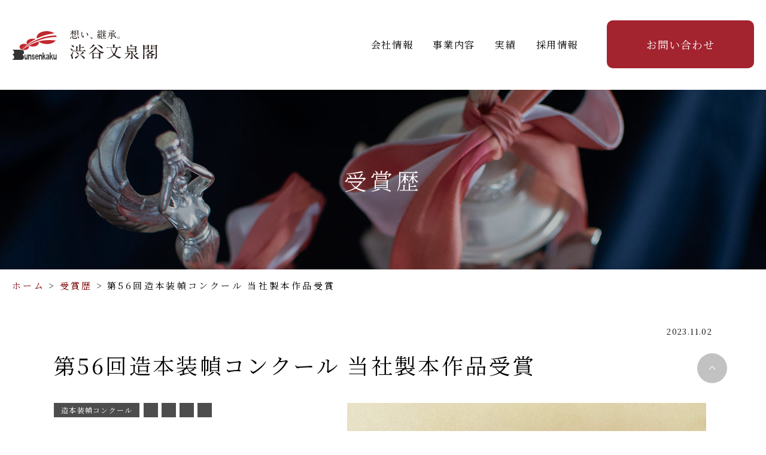

--- FILE ---
content_type: text/html; charset=UTF-8
request_url: https://www.bunsenkaku.co.jp/products/award/award-2229/
body_size: 8830
content:

<!DOCTYPE HTML>
<html lang="ja">
<head>
<meta charset="utf-8" />

<meta name="content-language" content="ja" />
<meta name="viewport" content="width=device-width,initial-scale=1.0">
<meta name="format-detection" content="telephone=no">

<link rel="shortcut icon" href="https://www.bunsenkaku.co.jp/favicon.ico">
<link href="https://www.bunsenkaku.co.jp/wp/wp-content/themes/shibuyabunsenkaku/assets/css/styles.css?v=1.02" rel="stylesheet" type="text/css" />
<link href="https://www.bunsenkaku.co.jp/wp/wp-content/themes/shibuyabunsenkaku/assets/css/recruit.css?v=1.02" rel="stylesheet" type="text/css" />
<!-- <link href="/assets/sass/vendor/slick.css" rel="stylesheet" type="text/css" /> -->

<link rel="preconnect" href="https://fonts.googleapis.com">
<link rel="preconnect" href="https://fonts.gstatic.com" crossorigin>
<link href="https://fonts.googleapis.com/css2?family=Noto+Sans+JP:wght@300;400;500;700&family=Noto+Serif+JP:wght@300;400&display=swap" rel="stylesheet">
<link href="https://use.fontawesome.com/releases/v5.15.1/css/all.css" rel="stylesheet">

<!-- Google Tag Manager -->
<script>(function(w,d,s,l,i){w[l]=w[l]||[];w[l].push({'gtm.start':
new Date().getTime(),event:'gtm.js'});var f=d.getElementsByTagName(s)[0],
j=d.createElement(s),dl=l!='dataLayer'?'&l='+l:'';j.async=true;j.src=
'https://www.googletagmanager.com/gtm.js?id='+i+dl;f.parentNode.insertBefore(j,f);
})(window,document,'script','dataLayer','GTM-5PZP843');</script>
<!-- End Google Tag Manager -->

<meta name='robots' content='index, follow, max-image-preview:large, max-snippet:-1, max-video-preview:-1' />
	<style>img:is([sizes="auto" i], [sizes^="auto," i]) { contain-intrinsic-size: 3000px 1500px }</style>
	
	<!-- This site is optimized with the Yoast SEO plugin v26.3 - https://yoast.com/wordpress/plugins/seo/ -->
	<title>第56回造本装幀コンクール 当社製本作品受賞 | 受賞歴 | 渋谷文泉閣</title>
	<meta name="description" content="第56回造本装幀コンクール 当社製本作品受賞 | 長野県長野市の製本会社・株式会社渋谷文泉閣の受賞歴をご紹介します。" />
	<link rel="canonical" href="https://www.bunsenkaku.co.jp/products/award/award-2229/" />
	<meta property="og:locale" content="ja_JP" />
	<meta property="og:type" content="article" />
	<meta property="og:title" content="第56回造本装幀コンクール 当社製本作品受賞 | 受賞歴 | 渋谷文泉閣" />
	<meta property="og:description" content="第56回造本装幀コンクール 当社製本作品受賞 | 長野県長野市の製本会社・株式会社渋谷文泉閣の受賞歴をご紹介します。" />
	<meta property="og:url" content="https://www.bunsenkaku.co.jp/products/award/award-2229/" />
	<meta property="og:site_name" content="渋谷文泉閣" />
	<meta property="article:modified_time" content="2023-11-02T02:38:50+00:00" />
	<meta property="og:image" content="https://www.bunsenkaku.co.jp/wp/wp-content/uploads/2023/11/geino_1.jpg" />
	<meta property="og:image:width" content="600" />
	<meta property="og:image:height" content="600" />
	<meta property="og:image:type" content="image/jpeg" />
	<meta name="twitter:card" content="summary_large_image" />
	<meta name="twitter:label1" content="推定読み取り時間" />
	<meta name="twitter:data1" content="2分" />
	<script type="application/ld+json" class="yoast-schema-graph">{"@context":"https://schema.org","@graph":[{"@type":"WebPage","@id":"https://www.bunsenkaku.co.jp/products/award/award-2229/","url":"https://www.bunsenkaku.co.jp/products/award/award-2229/","name":"第56回造本装幀コンクール 当社製本作品受賞 | 受賞歴 | 渋谷文泉閣","isPartOf":{"@id":"https://www.bunsenkaku.co.jp/#website"},"primaryImageOfPage":{"@id":"https://www.bunsenkaku.co.jp/products/award/award-2229/#primaryimage"},"image":{"@id":"https://www.bunsenkaku.co.jp/products/award/award-2229/#primaryimage"},"thumbnailUrl":"https://www.bunsenkaku.co.jp/wp/wp-content/uploads/2023/11/geino_1.jpg","datePublished":"2023-11-02T02:35:48+00:00","dateModified":"2023-11-02T02:38:50+00:00","description":"第56回造本装幀コンクール 当社製本作品受賞 | 長野県長野市の製本会社・株式会社渋谷文泉閣の受賞歴をご紹介します。","breadcrumb":{"@id":"https://www.bunsenkaku.co.jp/products/award/award-2229/#breadcrumb"},"inLanguage":"ja","potentialAction":[{"@type":"ReadAction","target":["https://www.bunsenkaku.co.jp/products/award/award-2229/"]}]},{"@type":"ImageObject","inLanguage":"ja","@id":"https://www.bunsenkaku.co.jp/products/award/award-2229/#primaryimage","url":"https://www.bunsenkaku.co.jp/wp/wp-content/uploads/2023/11/geino_1.jpg","contentUrl":"https://www.bunsenkaku.co.jp/wp/wp-content/uploads/2023/11/geino_1.jpg","width":600,"height":600},{"@type":"BreadcrumbList","@id":"https://www.bunsenkaku.co.jp/products/award/award-2229/#breadcrumb","itemListElement":[{"@type":"ListItem","position":1,"name":"ホーム","item":"https://www.bunsenkaku.co.jp/"},{"@type":"ListItem","position":2,"name":"受賞歴","item":"https://www.bunsenkaku.co.jp/products/award/"},{"@type":"ListItem","position":3,"name":"第56回造本装幀コンクール 当社製本作品受賞"}]},{"@type":"WebSite","@id":"https://www.bunsenkaku.co.jp/#website","url":"https://www.bunsenkaku.co.jp/","name":"渋谷文泉閣","description":"出版文化を担う、確かな技術と充実した設備─製本、クータ・バインディング®の渋谷文泉閣","publisher":{"@id":"https://www.bunsenkaku.co.jp/#organization"},"potentialAction":[{"@type":"SearchAction","target":{"@type":"EntryPoint","urlTemplate":"https://www.bunsenkaku.co.jp/?s={search_term_string}"},"query-input":{"@type":"PropertyValueSpecification","valueRequired":true,"valueName":"search_term_string"}}],"inLanguage":"ja"},{"@type":"Organization","@id":"https://www.bunsenkaku.co.jp/#organization","name":"渋谷文泉閣","url":"https://www.bunsenkaku.co.jp/","logo":{"@type":"ImageObject","inLanguage":"ja","@id":"https://www.bunsenkaku.co.jp/#/schema/logo/image/","url":"https://www.bunsenkaku.co.jp/wp/wp-content/uploads/2022/04/sbk-white.jpg","contentUrl":"https://www.bunsenkaku.co.jp/wp/wp-content/uploads/2022/04/sbk-white.jpg","width":800,"height":500,"caption":"渋谷文泉閣"},"image":{"@id":"https://www.bunsenkaku.co.jp/#/schema/logo/image/"}}]}</script>
	<!-- / Yoast SEO plugin. -->


<link rel='stylesheet' id='wp-block-library-css' href='https://www.bunsenkaku.co.jp/wp/wp-includes/css/dist/block-library/style.min.css' type='text/css' media='all' />
<style id='classic-theme-styles-inline-css' type='text/css'>
/*! This file is auto-generated */
.wp-block-button__link{color:#fff;background-color:#32373c;border-radius:9999px;box-shadow:none;text-decoration:none;padding:calc(.667em + 2px) calc(1.333em + 2px);font-size:1.125em}.wp-block-file__button{background:#32373c;color:#fff;text-decoration:none}
</style>
<style id='global-styles-inline-css' type='text/css'>
:root{--wp--preset--aspect-ratio--square: 1;--wp--preset--aspect-ratio--4-3: 4/3;--wp--preset--aspect-ratio--3-4: 3/4;--wp--preset--aspect-ratio--3-2: 3/2;--wp--preset--aspect-ratio--2-3: 2/3;--wp--preset--aspect-ratio--16-9: 16/9;--wp--preset--aspect-ratio--9-16: 9/16;--wp--preset--color--black: #333;--wp--preset--color--cyan-bluish-gray: #abb8c3;--wp--preset--color--white: #ffffff;--wp--preset--color--pale-pink: #f78da7;--wp--preset--color--vivid-red: #cf2e2e;--wp--preset--color--luminous-vivid-orange: #ff6900;--wp--preset--color--luminous-vivid-amber: #fcb900;--wp--preset--color--light-green-cyan: #7bdcb5;--wp--preset--color--vivid-green-cyan: #00d084;--wp--preset--color--pale-cyan-blue: #8ed1fc;--wp--preset--color--vivid-cyan-blue: #0693e3;--wp--preset--color--vivid-purple: #9b51e0;--wp--preset--color--dark-grey: #4d4d4d;--wp--preset--color--grey: #808080;--wp--preset--color--light-grey: #b2b2b2;--wp--preset--color--palegrey: #f7f7f7;--wp--preset--color--red: #a3232f;--wp--preset--color--dark-red: #7b0100;--wp--preset--color--pale-yellow: #ffeea1;--wp--preset--color--yellow: #ffde4a;--wp--preset--color--light-navy: #E6EBF9;--wp--preset--color--navy: #4959b3;--wp--preset--gradient--vivid-cyan-blue-to-vivid-purple: linear-gradient(135deg,rgba(6,147,227,1) 0%,rgb(155,81,224) 100%);--wp--preset--gradient--light-green-cyan-to-vivid-green-cyan: linear-gradient(135deg,rgb(122,220,180) 0%,rgb(0,208,130) 100%);--wp--preset--gradient--luminous-vivid-amber-to-luminous-vivid-orange: linear-gradient(135deg,rgba(252,185,0,1) 0%,rgba(255,105,0,1) 100%);--wp--preset--gradient--luminous-vivid-orange-to-vivid-red: linear-gradient(135deg,rgba(255,105,0,1) 0%,rgb(207,46,46) 100%);--wp--preset--gradient--very-light-gray-to-cyan-bluish-gray: linear-gradient(135deg,rgb(238,238,238) 0%,rgb(169,184,195) 100%);--wp--preset--gradient--cool-to-warm-spectrum: linear-gradient(135deg,rgb(74,234,220) 0%,rgb(151,120,209) 20%,rgb(207,42,186) 40%,rgb(238,44,130) 60%,rgb(251,105,98) 80%,rgb(254,248,76) 100%);--wp--preset--gradient--blush-light-purple: linear-gradient(135deg,rgb(255,206,236) 0%,rgb(152,150,240) 100%);--wp--preset--gradient--blush-bordeaux: linear-gradient(135deg,rgb(254,205,165) 0%,rgb(254,45,45) 50%,rgb(107,0,62) 100%);--wp--preset--gradient--luminous-dusk: linear-gradient(135deg,rgb(255,203,112) 0%,rgb(199,81,192) 50%,rgb(65,88,208) 100%);--wp--preset--gradient--pale-ocean: linear-gradient(135deg,rgb(255,245,203) 0%,rgb(182,227,212) 50%,rgb(51,167,181) 100%);--wp--preset--gradient--electric-grass: linear-gradient(135deg,rgb(202,248,128) 0%,rgb(113,206,126) 100%);--wp--preset--gradient--midnight: linear-gradient(135deg,rgb(2,3,129) 0%,rgb(40,116,252) 100%);--wp--preset--font-size--small: 13px;--wp--preset--font-size--medium: 20px;--wp--preset--font-size--large: 36px;--wp--preset--font-size--x-large: 42px;--wp--preset--spacing--20: 0.44rem;--wp--preset--spacing--30: 0.67rem;--wp--preset--spacing--40: 1rem;--wp--preset--spacing--50: 1.5rem;--wp--preset--spacing--60: 2.25rem;--wp--preset--spacing--70: 3.38rem;--wp--preset--spacing--80: 5.06rem;--wp--preset--shadow--natural: 6px 6px 9px rgba(0, 0, 0, 0.2);--wp--preset--shadow--deep: 12px 12px 50px rgba(0, 0, 0, 0.4);--wp--preset--shadow--sharp: 6px 6px 0px rgba(0, 0, 0, 0.2);--wp--preset--shadow--outlined: 6px 6px 0px -3px rgba(255, 255, 255, 1), 6px 6px rgba(0, 0, 0, 1);--wp--preset--shadow--crisp: 6px 6px 0px rgba(0, 0, 0, 1);}:where(.is-layout-flex){gap: 0.5em;}:where(.is-layout-grid){gap: 0.5em;}body .is-layout-flex{display: flex;}.is-layout-flex{flex-wrap: wrap;align-items: center;}.is-layout-flex > :is(*, div){margin: 0;}body .is-layout-grid{display: grid;}.is-layout-grid > :is(*, div){margin: 0;}:where(.wp-block-columns.is-layout-flex){gap: 2em;}:where(.wp-block-columns.is-layout-grid){gap: 2em;}:where(.wp-block-post-template.is-layout-flex){gap: 1.25em;}:where(.wp-block-post-template.is-layout-grid){gap: 1.25em;}.has-black-color{color: var(--wp--preset--color--black) !important;}.has-cyan-bluish-gray-color{color: var(--wp--preset--color--cyan-bluish-gray) !important;}.has-white-color{color: var(--wp--preset--color--white) !important;}.has-pale-pink-color{color: var(--wp--preset--color--pale-pink) !important;}.has-vivid-red-color{color: var(--wp--preset--color--vivid-red) !important;}.has-luminous-vivid-orange-color{color: var(--wp--preset--color--luminous-vivid-orange) !important;}.has-luminous-vivid-amber-color{color: var(--wp--preset--color--luminous-vivid-amber) !important;}.has-light-green-cyan-color{color: var(--wp--preset--color--light-green-cyan) !important;}.has-vivid-green-cyan-color{color: var(--wp--preset--color--vivid-green-cyan) !important;}.has-pale-cyan-blue-color{color: var(--wp--preset--color--pale-cyan-blue) !important;}.has-vivid-cyan-blue-color{color: var(--wp--preset--color--vivid-cyan-blue) !important;}.has-vivid-purple-color{color: var(--wp--preset--color--vivid-purple) !important;}.has-black-background-color{background-color: var(--wp--preset--color--black) !important;}.has-cyan-bluish-gray-background-color{background-color: var(--wp--preset--color--cyan-bluish-gray) !important;}.has-white-background-color{background-color: var(--wp--preset--color--white) !important;}.has-pale-pink-background-color{background-color: var(--wp--preset--color--pale-pink) !important;}.has-vivid-red-background-color{background-color: var(--wp--preset--color--vivid-red) !important;}.has-luminous-vivid-orange-background-color{background-color: var(--wp--preset--color--luminous-vivid-orange) !important;}.has-luminous-vivid-amber-background-color{background-color: var(--wp--preset--color--luminous-vivid-amber) !important;}.has-light-green-cyan-background-color{background-color: var(--wp--preset--color--light-green-cyan) !important;}.has-vivid-green-cyan-background-color{background-color: var(--wp--preset--color--vivid-green-cyan) !important;}.has-pale-cyan-blue-background-color{background-color: var(--wp--preset--color--pale-cyan-blue) !important;}.has-vivid-cyan-blue-background-color{background-color: var(--wp--preset--color--vivid-cyan-blue) !important;}.has-vivid-purple-background-color{background-color: var(--wp--preset--color--vivid-purple) !important;}.has-black-border-color{border-color: var(--wp--preset--color--black) !important;}.has-cyan-bluish-gray-border-color{border-color: var(--wp--preset--color--cyan-bluish-gray) !important;}.has-white-border-color{border-color: var(--wp--preset--color--white) !important;}.has-pale-pink-border-color{border-color: var(--wp--preset--color--pale-pink) !important;}.has-vivid-red-border-color{border-color: var(--wp--preset--color--vivid-red) !important;}.has-luminous-vivid-orange-border-color{border-color: var(--wp--preset--color--luminous-vivid-orange) !important;}.has-luminous-vivid-amber-border-color{border-color: var(--wp--preset--color--luminous-vivid-amber) !important;}.has-light-green-cyan-border-color{border-color: var(--wp--preset--color--light-green-cyan) !important;}.has-vivid-green-cyan-border-color{border-color: var(--wp--preset--color--vivid-green-cyan) !important;}.has-pale-cyan-blue-border-color{border-color: var(--wp--preset--color--pale-cyan-blue) !important;}.has-vivid-cyan-blue-border-color{border-color: var(--wp--preset--color--vivid-cyan-blue) !important;}.has-vivid-purple-border-color{border-color: var(--wp--preset--color--vivid-purple) !important;}.has-vivid-cyan-blue-to-vivid-purple-gradient-background{background: var(--wp--preset--gradient--vivid-cyan-blue-to-vivid-purple) !important;}.has-light-green-cyan-to-vivid-green-cyan-gradient-background{background: var(--wp--preset--gradient--light-green-cyan-to-vivid-green-cyan) !important;}.has-luminous-vivid-amber-to-luminous-vivid-orange-gradient-background{background: var(--wp--preset--gradient--luminous-vivid-amber-to-luminous-vivid-orange) !important;}.has-luminous-vivid-orange-to-vivid-red-gradient-background{background: var(--wp--preset--gradient--luminous-vivid-orange-to-vivid-red) !important;}.has-very-light-gray-to-cyan-bluish-gray-gradient-background{background: var(--wp--preset--gradient--very-light-gray-to-cyan-bluish-gray) !important;}.has-cool-to-warm-spectrum-gradient-background{background: var(--wp--preset--gradient--cool-to-warm-spectrum) !important;}.has-blush-light-purple-gradient-background{background: var(--wp--preset--gradient--blush-light-purple) !important;}.has-blush-bordeaux-gradient-background{background: var(--wp--preset--gradient--blush-bordeaux) !important;}.has-luminous-dusk-gradient-background{background: var(--wp--preset--gradient--luminous-dusk) !important;}.has-pale-ocean-gradient-background{background: var(--wp--preset--gradient--pale-ocean) !important;}.has-electric-grass-gradient-background{background: var(--wp--preset--gradient--electric-grass) !important;}.has-midnight-gradient-background{background: var(--wp--preset--gradient--midnight) !important;}.has-small-font-size{font-size: var(--wp--preset--font-size--small) !important;}.has-medium-font-size{font-size: var(--wp--preset--font-size--medium) !important;}.has-large-font-size{font-size: var(--wp--preset--font-size--large) !important;}.has-x-large-font-size{font-size: var(--wp--preset--font-size--x-large) !important;}
:where(.wp-block-post-template.is-layout-flex){gap: 1.25em;}:where(.wp-block-post-template.is-layout-grid){gap: 1.25em;}
:where(.wp-block-columns.is-layout-flex){gap: 2em;}:where(.wp-block-columns.is-layout-grid){gap: 2em;}
:root :where(.wp-block-pullquote){font-size: 1.5em;line-height: 1.6;}
</style>
</head>

<body class="p-award " id="root">
<!-- Google Tag Manager (noscript) -->
<noscript><iframe src="https://www.googletagmanager.com/ns.html?id=GTM-5PZP843"
height="0" width="0" style="display:none;visibility:hidden"></iframe></noscript>
<!-- End Google Tag Manager (noscript) -->  <div id="modal" class="c-modal">
    <figure class="c-modal-inner">
      <img class="c-modal-img" src="">
      <button class="c-modal-close">×</button>
    </figure>
  </div>
  <!-- Header Start -->
  <header class="l-header">
    <div class="l-header-inner">
      <h1 class="l-header-title">
        <a class="l-header-title-link" href="https://www.bunsenkaku.co.jp">
          <small class="l-header-title-catch"><img class="l-header-title-type" src="https://www.bunsenkaku.co.jp/wp/wp-content/themes/shibuyabunsenkaku/assets/img/lg_omoikeishou.svg" alt="想い、継承。"></small>
          <img class="l-header-title-type" src="https://www.bunsenkaku.co.jp/wp/wp-content/themes/shibuyabunsenkaku/assets/img/lg_type_shibuyabunsenkaku.svg" alt="渋谷文泉閣">
        </a>
      </h1>
      <nav class="l-header-nav">
        <ul class="l-header-nav-inner">
          <li class="l-header-nav-item">
            <a href="https://www.bunsenkaku.co.jp/company" class="l-header-nav-link">会社情報</a>
            <ul class="l-header-nav-sub l-header-nav-sub--right">
              <li class="l-header-nav-sub-item"><a href="https://www.bunsenkaku.co.jp/company/history/">沿革</a></li>
              <li class="l-header-nav-sub-item"><a href="https://www.bunsenkaku.co.jp/company/philosophy/">理念</a></li>
              <li class="l-header-nav-sub-item"><a href="https://www.bunsenkaku.co.jp/company/access/">アクセスマップ</a></li>
            </ul>
          </li>
          <li class="l-header-nav-item">
            <a href="https://www.bunsenkaku.co.jp/products" class="l-header-nav-link">事業内容</a>
            <ul class="l-header-nav-sub l-header-nav-sub--left">
              <li class="l-header-nav-sub-item"><a href="https://www.bunsenkaku.co.jp/products/hardcover/">上製本</a></li>
              <li class="l-header-nav-sub-item"><a href="https://www.bunsenkaku.co.jp/products/softcover/">並製本</a></li>
              <li class="l-header-nav-sub-item"><a href="https://www.bunsenkaku.co.jp/products/cooter/">クータ・バインディング</a></li>
              <li class="l-header-nav-sub-item"><a href="https://www.bunsenkaku.co.jp/products/special-binding/">特殊製本</a></li>
              <li class="l-header-nav-sub-item"><a href="https://www.bunsenkaku.co.jp/products/printing/">印刷</a></li>
              <li class="l-header-nav-sub-item"><a href="https://www.bunsenkaku.co.jp/products/optional-processing/">装飾・付帯加工</a></li>
              <li class="l-header-nav-sub-item"><a href="https://www.bunsenkaku.co.jp/products/book-design/">造本設計</a></li>
              <li class="l-header-nav-sub-item"><a href="https://www.bunsenkaku.co.jp/products/quality/">品質</a></li>
              <li class="l-header-nav-sub-item"><a href="https://www.bunsenkaku.co.jp/products/flow/">ご依頼から納品までの流れ</a></li>
              <li class="l-header-nav-sub-item"><a href="https://www.bunsenkaku.co.jp/color-sample/">スピン・花布 色見本</a></li>
            </ul>
          </li>
          <li class="l-header-nav-item">
            <a href="https://www.bunsenkaku.co.jp/products/works" class="l-header-nav-link">実績</a>
            <ul class="l-header-nav-sub l-header-nav-sub--left">
              <li class="l-header-nav-sub-item"><a href="https://www.bunsenkaku.co.jp/products/works">製本実績</a></li>
              <li class="l-header-nav-sub-item"><a href="https://www.bunsenkaku.co.jp/products/award">受賞歴</a></li>
            </ul>
          </li>
          <li class="l-header-nav-item">
            <a href="https://www.bunsenkaku.co.jp/recruit/" class="l-header-nav-link">採用情報</a>
            <ul class="l-header-nav-sub l-header-nav-sub--left">
              <li class="l-header-nav-sub-item"><a href="https://www.bunsenkaku.co.jp/recruit/new_graduates/">新卒採用</a></li>
              <li class="l-header-nav-sub-item"><a href="https://www.bunsenkaku.co.jp/recruit/career/">中途採用</a></li>
            </ul>
          </li>
        </ul>
      </nav>
    </div>
    <div class="l-header-inquiry">
      <a class="l-header-inquiry-link" href="https://www.bunsenkaku.co.jp/form/inquiry/">お問い合わせ</a>
    </div>
  </header>
  <button class="l-spNav-trigger" id="spNavTrigger">
    <span></span>
    <span></span>
    <span></span>
  </button>
  <nav class="l-spNav" id="spNav">
    <ul class="l-spNav-inner">
      <li class="l-spNav-item">
        <a class="l-spNav-link" href="https://www.bunsenkaku.co.jp">トップページ</a>
      </li>
      <li class="l-spNav-item">
        <span class="l-spNav-link">会社</span>
        <ul class="l-spNav-sub" style="display: none;">
          <li class="l-spNav-sub-item"><a href="https://www.bunsenkaku.co.jp/company/">会社情報</a></li>
          <li class="l-spNav-sub-item"><a href="https://www.bunsenkaku.co.jp/company/history/">沿革</a></li>
          <li class="l-spNav-sub-item"><a href="https://www.bunsenkaku.co.jp/company/philosophy/">理念</a></li>
          <li class="l-spNav-sub-item"><a href="https://www.bunsenkaku.co.jp/company/access/">アクセスマップ</a></li>
        </ul>
      </li>
      <li class="l-spNav-item">
        <span class="l-spNav-link">事業</span>
        <ul class="l-spNav-sub" style="display: none;">
          <li class="l-spNav-sub-item"><a href="https://www.bunsenkaku.co.jp/products/">事業内容</a></li>
          <li class="l-spNav-sub-item"><a href="https://www.bunsenkaku.co.jp/products/hardcover/">上製本</a></li>
          <li class="l-spNav-sub-item"><a href="https://www.bunsenkaku.co.jp/products/softcover/">並製本</a></li>
          <li class="l-spNav-sub-item"><a href="https://www.bunsenkaku.co.jp/products/cooter/">クータ・バインディング</a></li>
          <li class="l-spNav-sub-item"><a href="https://www.bunsenkaku.co.jp/products/special-binding/">特殊製本</a></li>
          <li class="l-spNav-sub-item"><a href="https://www.bunsenkaku.co.jp/products/printing/">印刷</a></li>
          <li class="l-spNav-sub-item"><a href="https://www.bunsenkaku.co.jp/products/optional-processing/">装飾・付帯加工</a></li>
          <li class="l-spNav-sub-item"><a href="https://www.bunsenkaku.co.jp/products/book-design/">造本設計</a></li>
          <li class="l-spNav-sub-item"><a href="https://www.bunsenkaku.co.jp/products/quality/">品質</a></li>
          <li class="l-spNav-sub-item"><a href="https://www.bunsenkaku.co.jp/products/flow/">ご依頼から納品までの流れ</a></li>
          <li class="l-spNav-sub-item"><a href="https://www.bunsenkaku.co.jp/color-sample/">スピン・花布 色見本</a></li>
        </ul>
      </li>
      <li class="l-spNav-item">
        <span class="l-spNav-link">実績</span>
        <ul class="l-spNav-sub" style="display: none;">
          <li class="l-spNav-sub-item"><a href="https://www.bunsenkaku.co.jp/products/works">製本実績</a></li>
          <li class="l-spNav-sub-item"><a href="https://www.bunsenkaku.co.jp/products/award">受賞歴</a></li>
        </ul>
      </li>
      <li class="l-spNav-item">
        <span class="l-spNav-link">採用</span>
        <ul class="l-spNav-sub" style="display: none;">
          <li class="l-spNav-sub-item"><a href="https://www.bunsenkaku.co.jp/recruit">採用情報</a></li>
          <li class="l-spNav-sub-item"><a href="https://www.bunsenkaku.co.jp/recruit/new_graduates">新卒採用</a></li>
          <li class="l-spNav-sub-item"><a href="https://www.bunsenkaku.co.jp/recruit/career/">中途採用</a></li>
        </ul>
      <li class="l-spNav-item opt-inquiry"><a class="l-spNav-link" href="https://www.bunsenkaku.co.jp/form/inquiry">お問い合わせ</a></li>
    </ul>
  </nav>
  <!-- ./ Header End -->

<main>
  <section class="l-pageHeader">
    <h1 class="l-pageHeader-title">受賞歴</h1>
  </section>
  <nav class="l-breadcrumb"><ul class="l-breadcrumb-inner"><li class="l-breadcrumb-item"><a href="https://www.bunsenkaku.co.jp" >ホーム</a></li><li class="l-breadcrumb-item"><a href="https://www.bunsenkaku.co.jp/products/award/">受賞歴</a></li><li class="l-breadcrumb-item">第56回造本装幀コンクール 当社製本作品受賞</li></ul></nav>
  <article class="l-section l-post">
    <div class="l-section-inner">
      <time class="c-listElement-date">2023.11.02</time>
      <h1 class="c-heading-postTitle">第56回造本装幀コンクール 当社製本作品受賞</h1>
      <div class="l-post-lead">
        <figure class="l-post-lead-figure">
          <img src="https://www.bunsenkaku.co.jp/wp/wp-content/uploads/2023/11/geino_1.jpg">
        </figure>
        <div class="l-post-lead-info">
          <ul class="c-listElement-category-wrap">
      <li class="c-listElement-category">
        <a class="c-listElement-category-link" href="https://www.bunsenkaku.co.jp/products/award/?mode=search&aw[]=award01#listtop">造本装幀コンクール</a>
      </li>
      <li class="c-listElement-category">
        <a class="c-listElement-category-link" href="https://www.bunsenkaku.co.jp/products/award/?mode=search&bk[]=#listtop"></a>
      </li>
      <li class="c-listElement-category">
        <a class="c-listElement-category-link" href="https://www.bunsenkaku.co.jp/products/award/?mode=search&bk[]=#listtop"></a>
      </li>
      <li class="c-listElement-category">
        <a class="c-listElement-category-link" href="https://www.bunsenkaku.co.jp/products/award/?mode=search&wk[]=#listtop"></a>
      </li>
      <li class="c-listElement-category">
        <a class="c-listElement-category-link" href="https://www.bunsenkaku.co.jp/products/award/?mode=search&wk[]=#listtop"></a>
      </li></ul>          <p class="p-works-list-content">
            「第56回造本装幀コンクール」の<br />
受賞作品が発表され、<br />
渋谷文泉閣で製本をお受けした「地域芸能と歩む」が<br />
日本印刷産業連合会会長賞を受賞しました。<br />
<br />
◆日本印刷産業連合会会長賞<br />
「地域芸能と歩む」<br />
<br />
今後もご期待にお応えできるよう、<br />
品質・技術に磨きをかけてまいります。          </p>
        </div>
      </div>
      <section class="l-editor l-post-cont">
        
<p></p>



<div class="wp-block-columns is-layout-flex wp-container-core-columns-is-layout-9d6595d7 wp-block-columns-is-layout-flex">
<div class="wp-block-column is-layout-flow wp-block-column-is-layout-flow">
<figure class="wp-block-image size-full"><img loading="lazy" decoding="async" width="600" height="600" src="https://www.bunsenkaku.co.jp/wp/wp-content/uploads/2023/11/IMG_1687.jpg" alt="「地域芸能と歩む」" class="wp-image-2222" srcset="https://www.bunsenkaku.co.jp/wp/wp-content/uploads/2023/11/IMG_1687.jpg 600w, https://www.bunsenkaku.co.jp/wp/wp-content/uploads/2023/11/IMG_1687-300x300.jpg 300w, https://www.bunsenkaku.co.jp/wp/wp-content/uploads/2023/11/IMG_1687-150x150.jpg 150w" sizes="auto, (max-width: 600px) 100vw, 600px" /></figure>
</div>



<div class="wp-block-column is-layout-flow wp-block-column-is-layout-flow">
<figure class="wp-block-image size-full"><img loading="lazy" decoding="async" width="600" height="600" src="https://www.bunsenkaku.co.jp/wp/wp-content/uploads/2023/11/IMG_1674.jpg" alt="「地域芸能と歩む」" class="wp-image-2224" srcset="https://www.bunsenkaku.co.jp/wp/wp-content/uploads/2023/11/IMG_1674.jpg 600w, https://www.bunsenkaku.co.jp/wp/wp-content/uploads/2023/11/IMG_1674-300x300.jpg 300w, https://www.bunsenkaku.co.jp/wp/wp-content/uploads/2023/11/IMG_1674-150x150.jpg 150w" sizes="auto, (max-width: 600px) 100vw, 600px" /></figure>
</div>



<div class="wp-block-column is-layout-flow wp-block-column-is-layout-flow">
<figure class="wp-block-image size-full"><img loading="lazy" decoding="async" width="600" height="600" src="https://www.bunsenkaku.co.jp/wp/wp-content/uploads/2023/11/IMG_1681.jpg" alt="「地域芸能と歩む」" class="wp-image-2226" srcset="https://www.bunsenkaku.co.jp/wp/wp-content/uploads/2023/11/IMG_1681.jpg 600w, https://www.bunsenkaku.co.jp/wp/wp-content/uploads/2023/11/IMG_1681-300x300.jpg 300w, https://www.bunsenkaku.co.jp/wp/wp-content/uploads/2023/11/IMG_1681-150x150.jpg 150w" sizes="auto, (max-width: 600px) 100vw, 600px" /></figure>
</div>
</div>



<div class="wp-block-columns is-layout-flex wp-container-core-columns-is-layout-9d6595d7 wp-block-columns-is-layout-flex">
<div class="wp-block-column is-layout-flow wp-block-column-is-layout-flow">
<figure class="wp-block-image size-full"><img loading="lazy" decoding="async" width="600" height="600" src="https://www.bunsenkaku.co.jp/wp/wp-content/uploads/2023/11/IMG_1678.jpg" alt="「地域芸能と歩む」" class="wp-image-2225" srcset="https://www.bunsenkaku.co.jp/wp/wp-content/uploads/2023/11/IMG_1678.jpg 600w, https://www.bunsenkaku.co.jp/wp/wp-content/uploads/2023/11/IMG_1678-300x300.jpg 300w, https://www.bunsenkaku.co.jp/wp/wp-content/uploads/2023/11/IMG_1678-150x150.jpg 150w" sizes="auto, (max-width: 600px) 100vw, 600px" /></figure>
</div>



<div class="wp-block-column is-layout-flow wp-block-column-is-layout-flow">
<figure class="wp-block-image size-full"><img loading="lazy" decoding="async" width="600" height="600" src="https://www.bunsenkaku.co.jp/wp/wp-content/uploads/2023/11/IMG_1684.jpg" alt="「地域芸能と歩む」" class="wp-image-2227" srcset="https://www.bunsenkaku.co.jp/wp/wp-content/uploads/2023/11/IMG_1684.jpg 600w, https://www.bunsenkaku.co.jp/wp/wp-content/uploads/2023/11/IMG_1684-300x300.jpg 300w, https://www.bunsenkaku.co.jp/wp/wp-content/uploads/2023/11/IMG_1684-150x150.jpg 150w" sizes="auto, (max-width: 600px) 100vw, 600px" /></figure>
</div>



<div class="wp-block-column is-layout-flow wp-block-column-is-layout-flow">
<figure class="wp-block-image size-full"><img loading="lazy" decoding="async" width="600" height="600" src="https://www.bunsenkaku.co.jp/wp/wp-content/uploads/2023/11/IMG_1685.jpg" alt="「地域芸能と歩む」" class="wp-image-2221" srcset="https://www.bunsenkaku.co.jp/wp/wp-content/uploads/2023/11/IMG_1685.jpg 600w, https://www.bunsenkaku.co.jp/wp/wp-content/uploads/2023/11/IMG_1685-300x300.jpg 300w, https://www.bunsenkaku.co.jp/wp/wp-content/uploads/2023/11/IMG_1685-150x150.jpg 150w" sizes="auto, (max-width: 600px) 100vw, 600px" /></figure>
</div>
</div>
      </section>
    </div>
  </atcticle>

  <nav class="l-section c-postNav">
        <div class="c-button-rowWrap">
      <a class="c-button opt-arrowBack opt-small" href="https://www.bunsenkaku.co.jp/products/award/">受賞歴一覧へ</a>
    </div>
  </nav>

</main>

  <!-- Footer Start -->
  <footer class="l-footer">

    <section class="l-CTA">
      <!--<section class="l-CTA-block opt-order">
        <div class="l-CTA-inner">
          <h2 class="l-CTA-heading">ORDER</h2>
          <p class="l-CTA-order"><strong class="l-CTA-strong">無料お見積り</strong></p>
          <p class="l-CTA-text">専任の営業担当が、ご相談・お見積りから納品まで<br>丁寧に対応いたします。お気軽にご相談ください。</p>
          <div class="l-CTA-buttonWrap c-button-colWrap">
            <a class="c-button opt-arrow" href="https://www.bunsenkaku.co.jp/form/estimate/">お見積りフォーム</a>
            <a class="c-button opt-arrow" href="https://www.bunsenkaku.co.jp/products/flow/">ご依頼から納品までの流れ</a>
          </div>
        </div>
      </section>-->
      <section class="l-CTA-block opt-contact">
        <div class="l-CTA-inner">
          <h2 class="l-CTA-heading">CONTACT</h2>
          <dl class="l-CTA-dl opt-tel">
            <dt>tel.</dt>
            <dd>026-244-7185</dd>
          </dl>
          <dl class="l-CTA-dl opt-time">
            <dt>営業時間</dt>
            <dd>8:30 ～ 17:20</dd>
          </dl>
          <div class="l-CTA-buttonWrap c-button-colWrap">
            <a class="c-button opt-arrow" href="https://www.bunsenkaku.co.jp/calendar/">営業日カレンダー</a>
            <a class="c-button opt-arrow" href="https://www.bunsenkaku.co.jp/form/inquiry/">お問い合わせフォーム</a>
          </div>
        </div>
      </section>
    </section>

    <section class="l-footerBottom">
      <div class="l-footerBottom-inner">
        <div class="l-footerBottom-block">
          <a href="https://www.bunsenkaku.co.jp" class="l-footerBottom-heading">
            <img class="l-footerBottom-heading-kabushiki" src="https://www.bunsenkaku.co.jp/wp/wp-content/themes/shibuyabunsenkaku/assets/img/lg_kabusiki.svg" alt="株式会社">
            <img class="l-footerBottom-heading-shibuyabunsenkaku" src="https://www.bunsenkaku.co.jp/wp/wp-content/themes/shibuyabunsenkaku/assets/img/lg_type_shibuyabunsenkaku.svg" alt="渋谷文泉閣">
          </a>
          <p class="l-footerBottom-address">〒380-0804 長野県長野市三輪荒屋1196-7</p>
          <p class="l-footerBottom-tel">tel.026-244-7185　fax.026-243-3257</p>
        </div>
        <div class="l-footerBottom-block">
          <ul class="l-footerBottom-sns">
            <li class="l-footerBottom-sns-item">
              <a class="l-footerBottom-sns-button opt-facebook" href="https://www.facebook.com/ShibuyaBunsenkaku/" target="_blank">
                <svg version="1.0" xmlns="http://www.w3.org/2000/svg" width="11.99" height="23.09" viewBox="0 0 11.99 23.09"><path class="d" d="M11.99,3.83h-2.17c-1.7,0-2.03,.81-2.03,2v2.62h4.06l-.53,4.1h-3.54v10.53H3.54V12.56H0v-4.1H3.54v-3.03C3.54,1.91,5.69,0,8.82,0c1.5,0,2.79,.11,3.17,.16V3.83Z"/></svg>
              </a>
            </li>
<!--
            <li class="l-footerBottom-sns-item">
              <a class="l-footerBottom-sns-button opt-magazine" href="" target="_blank">
                <svg version="1.0" xmlns="http://www.w3.org/2000/svg" width="20.59" height="20.94" viewBox="0 0 20.59 20.94"><path class="d" d="M14.67,0H5.92C2.65,0,0,2.65,0,5.92V15.02c0,3.27,2.65,5.92,5.92,5.92H14.67c3.27,0,5.92-2.65,5.92-5.92V5.92c0-3.27-2.65-5.92-5.92-5.92ZM2.1,5.92c0-2.1,1.71-3.82,3.82-3.82H14.67c2.1,0,3.82,1.71,3.82,3.82V15.02c0,2.1-1.71,3.82-3.82,3.82H5.92c-2.1,0-3.82-1.71-3.82-3.82V5.92Z"/><path class="d" d="M10.29,15.86c2.97,0,5.39-2.42,5.39-5.39s-2.42-5.39-5.39-5.39-5.39,2.42-5.39,5.39,2.42,5.39,5.39,5.39Zm0-9.1c2.05,0,3.71,1.66,3.71,3.71s-1.66,3.71-3.71,3.71-3.71-1.66-3.71-3.71,1.66-3.71,3.71-3.71Z"/><path class="d" d="M15.84,6.13c.67,0,1.21-.54,1.21-1.21s-.54-1.21-1.21-1.21-1.21,.54-1.21,1.21,.54,1.21,1.21,1.21Z"/></svg>
              </a>
            </li>
-->
            <li class="l-footerBottom-sns-item">
              <a class="l-footerBottom-sns-button opt-youtube" href="https://www.youtube.com/channel/UCN5w21-vLHAkWhbivmTgchQ" target="_blank">
                <svg version="1.0" xmlns="http://www.w3.org/2000/svg" width="24.13" height="17" viewBox="0 0 24.13 17"><path class="d" d="M23.63,2.65c-.28-1.04-1.1-1.87-2.13-2.15-1.88-.51-9.43-.51-9.43-.51,0,0-7.55,0-9.43,.51C1.6,.79,.78,1.61,.5,2.65c-.5,1.89-.5,5.85-.5,5.85,0,0,0,3.95,.5,5.85,.28,1.04,1.1,1.87,2.13,2.15,1.88,.51,9.43,.51,9.43,.51,0,0,7.55,0,9.43-.51,1.04-.28,1.86-1.1,2.13-2.15,.5-1.89,.5-5.85,.5-5.85,0,0,0-3.95-.5-5.85ZM8.87,12.92V4.08l7.77,4.42-7.77,4.42Z"/></svg>
              </a>
            </li>
          </ul>
          <ul class="l-footerBottom-link">
            <li class="l-footerBottom-item"><a href="https://www.bunsenkaku.co.jp/company/access/" class="l-footerBottom-item-link">アクセス</a></li>
            <li class="l-footerBottom-item"><a href="https://www.bunsenkaku.co.jp/sitemap" class="l-footerBottom-item-link">サイトマップ</a></li>
            <li class="l-footerBottom-item"><a href="https://www.bunsenkaku.co.jp/privacy-policy" class="l-footerBottom-item-link">プライバシーポリシー</a></li>
          </ul>

        </div>
      </div>
      <p class="l-footerBottom-copyright">&copy; Shibuya BunsenkakuCo., Ltd.</p>
    </section>

  </footer>
  <!-- ./ Footer End -->
  <a href="#root" class="l-pagetop"></a>
<script type="speculationrules">
{"prefetch":[{"source":"document","where":{"and":[{"href_matches":"\/*"},{"not":{"href_matches":["\/wp\/wp-*.php","\/wp\/wp-admin\/*","\/wp\/wp-content\/uploads\/*","\/wp\/wp-content\/*","\/wp\/wp-content\/plugins\/*","\/wp\/wp-content\/themes\/shibuyabunsenkaku\/*","\/*\\?(.+)"]}},{"not":{"selector_matches":"a[rel~=\"nofollow\"]"}},{"not":{"selector_matches":".no-prefetch, .no-prefetch a"}}]},"eagerness":"conservative"}]}
</script>
<style id='core-block-supports-inline-css' type='text/css'>
.wp-container-core-columns-is-layout-9d6595d7{flex-wrap:nowrap;}
</style>
<script type="text/javascript" src="https://code.jquery.com/jquery-3.6.0.min.js"></script>
<script type="text/javascript" src="https://www.bunsenkaku.co.jp/wp/wp-content/themes/shibuyabunsenkaku/assets/js/fullcalendar.js"></script>
<script type="text/javascript" src="https://www.bunsenkaku.co.jp/wp/wp-content/themes/shibuyabunsenkaku/assets/js/slick.min.js"></script>
<script type="text/javascript" src="https://www.bunsenkaku.co.jp/wp/wp-content/themes/shibuyabunsenkaku/assets/js/scripts.js?v=1.01"></script>

</body>
</html>



--- FILE ---
content_type: text/css
request_url: https://www.bunsenkaku.co.jp/wp/wp-content/themes/shibuyabunsenkaku/assets/css/styles.css?v=1.02
body_size: 27752
content:
*,::before,::after{box-sizing:border-box}::before,::after{text-decoration:inherit;vertical-align:inherit}html{cursor:default;line-height:1.5;-moz-tab-size:4;tab-size:4;-webkit-tap-highlight-color:transparent;-ms-text-size-adjust:100%;-webkit-text-size-adjust:100%;word-break:break-word}body{margin:0}h1{font-size:2em;margin:0.67em 0}dl dl,dl ol,dl ul,ol dl,ul dl{margin:0}ol ol,ol ul,ul ol,ul ul{margin:0}hr{height:0;overflow:visible}main{display:block}nav ol,nav ul{list-style:none;padding:0}pre{font-family:monospace, monospace;font-size:1em}a{background-color:transparent}abbr[title]{text-decoration:underline;text-decoration:underline dotted}b,strong{font-weight:bolder}code,kbd,samp{font-family:monospace, monospace;font-size:1em}small{font-size:80%}audio,canvas,iframe,img,svg,video{vertical-align:middle}audio,video{display:inline-block}audio:not([controls]){display:none;height:0}iframe{border-style:none}img{border-style:none}svg:not([fill]){fill:currentColor}svg:not(:root){overflow:hidden}table{border-collapse:collapse}button,input,select{margin:0}button{overflow:visible;text-transform:none}button,[type="button"],[type="reset"],[type="submit"]{-webkit-appearance:button}fieldset{border:1px solid #a0a0a0;padding:0.35em 0.75em 0.625em}input{overflow:visible}legend{color:inherit;display:table;max-width:100%;white-space:normal}progress{display:inline-block;vertical-align:baseline}select{text-transform:none}textarea{margin:0;overflow:auto;resize:vertical}[type="checkbox"],[type="radio"]{padding:0}[type="search"]{-webkit-appearance:textfield;outline-offset:-2px}::-webkit-inner-spin-button,::-webkit-outer-spin-button{height:auto}::-webkit-input-placeholder{color:inherit;opacity:0.54}::-webkit-search-decoration{-webkit-appearance:none}::-webkit-file-upload-button{-webkit-appearance:button;font:inherit}::-moz-focus-inner{border-style:none;padding:0}:-moz-focusring{outline:1px dotted ButtonText}:-moz-ui-invalid{box-shadow:none}details{display:block}dialog{background-color:white;border:solid;color:black;display:block;height:-moz-fit-content;height:-webkit-fit-content;height:fit-content;left:0;margin:auto;padding:1em;position:absolute;right:0;width:-moz-fit-content;width:-webkit-fit-content;width:fit-content}dialog:not([open]){display:none}summary{display:list-item}canvas{display:inline-block}template{display:none}a,area,button,input,label,select,summary,textarea,[tabindex]{-ms-touch-action:manipulation;touch-action:manipulation}[hidden]{display:none}[aria-busy="true"]{cursor:progress}[aria-controls]{cursor:pointer}[aria-disabled="true"],[disabled]{cursor:not-allowed}[aria-hidden="false"][hidden]{display:initial}[aria-hidden="false"][hidden]:not(:focus){clip:rect(0, 0, 0, 0);position:absolute}html{font-size:calc( 100vw / ( 76.8 / 2 ))}@media screen and (min-width: 500px){html{font-size:62.5%}}body{-webkit-text-size-adjust:100%;width:100%;text-align:left;color:#000;font-display:swap;font-family:"Noto Serif JP",serif;letter-spacing:.13;position:relative;letter-spacing:.225em;line-height:1.5;overflow-x:hidden}@media screen and (max-width: 799px){body{font-size:1.3rem}}@media screen and (min-width: 800px){body{font-size:1.5rem}}a{transition:.3s opacity ease;text-decoration:none;color:#000}a:hover{opacity:.75}img{max-width:100%;height:auto;vertical-align:top}p{margin-top:1.8em;margin-bottom:1.8em}p:first-child{margin-top:0}p:last-child{margin-bottom:0}input,select,textarea{font-family:"Noto Sans JP",sans-serif;letter-spacing:.225em}.l-header{position:relative;z-index:5;display:flex;justify-content:space-between;box-sizing:border-box;line-height:2}@media screen and (max-width: 799px){.l-header{height:7rem;background:#fff;padding:1rem 1rem}}@media screen and (min-width: 800px){.l-header{height:15rem;padding:3.4rem 2rem}}.l-header-inner{background:#fff;border-radius:1rem;display:flex;justify-content:space-between;align-items:center;width:calc(100% - 2rem - 19.8%);padding-right:1.4%}@media screen and (min-width: 800px){.p-home .l-header-inner{padding-left:4.2%}}.l-header-title{width:24.3rem;font-family:"Noto Serif JP",serif;font-weight:400;font-size:2.3rem;letter-spacing:.12em;line-height:1.2;margin:0 0}.p-home .l-header-title{width:19.5rem}.l-header-title-link{background:url(../img/lg_shibuyabunsenkaku.svg) no-repeat left center;background-size:7.5rem 4.8rem;display:block}@media screen and (max-width: 799px){.l-header-title-link{display:flex;align-items:center;padding-left:4.8rem;min-height:2.6rem;background-size:3.8rem 2.6rem}}@media screen and (min-width: 800px){.l-header-title-link{padding-left:9.7rem;min-height:4.8rem}.p-home .l-header-title-link{background-size:auto;min-height:3.2rem;padding-left:6.6rem}}.l-header-title-catch{display:block;font-size:1.36rem;letter-spacing:0em;width:8.3rem;margin-bottom:.8rem}.p-home .l-header-title-catch{margin-bottom:.3rem;width:6.8rem}@media screen and (max-width: 799px){.l-header-title-catch{display:none}}.l-header-title-type{height:auto}@media screen and (max-width: 799px){.l-header-title-type{width:14rem}}@media screen and (min-width: 800px){.l-header-title-type{width:15.4rem}.p-home .l-header-title-type{width:12.6rem}}.l-header-nav{font-family:"Noto Serif JP",serif;font-weight:400;font-size:1.6rem;letter-spacing:.1em;width:58%}@media screen and (max-width: 799px){.l-header-nav{display:none}}.l-header-nav-inner{display:flex;justify-content:flex-end;align-items:center;margin:0}.l-header-nav-item{position:relative;padding:0 2%}.l-header-nav-item:not(:first-child){margin-left:2%}.l-header-nav-item:hover>.l-header-nav-sub{transform:scaleY(1)}.l-header-nav-link{position:relative;display:block;padding:.5em 0}.l-header-nav-link:hover{opacity:.8}.l-header-nav-link:hover::after{width:100%}.l-header-nav-sub{position:absolute;padding:1em;background-color:#fff;border-radius:1rem;transition:.3s ease all;transform-origin:top;transform:scaleY(0)}.l-header-nav-sub--right{right:0}.l-header-nav-sub-item{word-break:keep-all}.l-header-nav-sub-item:not(:first-child){margin-top:.5em}.l-header-inquiry{width:19.8%;text-align:center;font-family:"Noto Serif JP",serif;font-weight:400;font-size:1.8rem;letter-spacing:.06em}@media screen and (max-width: 799px){.l-header-inquiry{display:none}}.l-header-inquiry-link{display:grid;align-items:center;width:100%;height:8rem;color:#fff;font-size:1.8rem;background:#a3232f;border-radius:1rem}.l-spNav-trigger{width:5rem;height:5rem;border:none;border-radius:.5rem;background:#a3232f;cursor:pointer;position:absolute;top:1rem;right:1rem;z-index:101}@media screen and (min-width: 800px){.l-spNav-trigger{display:none}}.l-spNav-trigger:hover{opacity:.75}.l-spNav-trigger.is-active{position:fixed}.l-spNav-trigger.is-active span:first-child{transform:rotate(45deg);transform-origin:left top;top:1.3rem;left:1.3rem;width:3.2rem}.l-spNav-trigger.is-active span:nth-child(2){transform:rotate(-45deg);transform-origin:left top;top:3.6rem;left:1.2rem;width:3.2rem}.l-spNav-trigger.is-active span:nth-child(3){opacity:0}.l-spNav-trigger span{position:absolute;display:block;width:3rem;border-top:2px solid #fff;left:1rem;transition:.3s all}.l-spNav-trigger span:first-child{top:1.2rem}.l-spNav-trigger span:nth-child(2){top:3.6rem}.l-spNav-trigger span:nth-child(3){top:2.4rem}@media screen and (max-width: 799px){.l-spNav{opacity:0;visibility:hidden;transition:.3s opacity ease, .3s visibility ease;position:fixed;top:0;left:0;width:100%;height:100vh;box-sizing:border-box;padding:7rem 2rem 10rem;background:#fff;z-index:100}.l-spNav.is-open{visibility:visible;opacity:1;overflow-y:scroll}}@media screen and (min-width: 800px){.l-spNav{display:none}}.l-spNav-inner{font-family:"Noto Serif JP",serif;font-weight:400;font-size:1.6rem;margin:0}.l-spNav-item:not(:first-child):not(:last-child){border-top:1px solid #ddd}.l-spNav-item.opt-inquiry{margin-top:1ex}.l-spNav-item.opt-inquiry .l-spNav-link{background:#a3232f;border-radius:1rem;color:#fff;padding-left:1em}.l-spNav-item span{position:relative;cursor:pointer}.l-spNav-item span::before{content:"";position:absolute;width:1em;height:1em;border-top:2px solid #888;border-right:2px solid #888;right:.5em;top:50%;transform:translateY(-50%) rotate(-45deg);transition:.3s ease all}.l-spNav-item span.acd-on::before{transform:translateY(-50%) rotate(135deg)}.l-spNav-link{display:block;padding:1.5ex .1em}.l-spNav-sub{position:relative;padding-left:1rem;padding-bottom:1rem}.l-spNav-sub-item:not(:first-child){margin-top:1em}.l-section{padding:8rem 0;position:relative}.l-section-inner{position:relative}@media screen and (max-width: 1119px){.l-section-inner{margin:0 1rem}}@media screen and (min-width: 1120px){.l-section-inner{margin:0 auto;width:110rem}}@media screen and (min-width: 1120px){.l-section-inner.opt-n{width:94rem}}@media screen and (min-width: 800px){.l-section-inner.opt-m{margin:0 auto}}@media screen and (min-width: 800px){.l-section-inner.opt-m{width:70rem}}.l-section-inner-text{width:fit-content;text-align:left}.l-section-inner-text-wrap{display:flex;justify-content:center}@media screen and (max-width: 799px){.l-breadcrumb{margin:1.6rem 1rem}}@media screen and (min-width: 800px){.l-breadcrumb{margin:1.6rem 2rem}}.l-breadcrumb-inner{letter-spacing:-.4em}.l-breadcrumb-item{letter-spacing:.225em;display:inline-block;color:#000}.l-breadcrumb-item:not(:first-child){margin-left:.4em}.l-breadcrumb-item:not(:first-child)::before{content:'>';margin-right:.4em}.l-breadcrumb-item a{color:#7b0100}.l-pageHeader{background-image:url(../img/page/img_header_page.jpg);background-position:center;background-size:cover;background-repeat:no-repeat;display:grid;align-items:center;position:relative;z-index:1}.p-products .l-pageHeader{background-image:url(../img/products/img_header_products.jpg)}.p-special-binding .l-pageHeader{background-image:url(../img/specialbinding/img_header_specialbinding.jpg)}.p-printing .l-pageHeader{background-image:url(../img/printing/img_header_printing.jpg)}.p-optional-processing .l-pageHeader{background-image:url(../img/optional/img_header_optional.jpg)}.p-book-design .l-pageHeader{background-image:url(../img/bookdesign/img_header_bookdesign.jpg)}.p-quality .l-pageHeader{background-image:url(../img/quality/img_header_quality.jpg)}.p-flow .l-pageHeader{background-image:url(../img/flow/img_header_flow.jpg)}.p-works .l-pageHeader{background-image:url(../img/works/img_header_works.jpg)}.p-award .l-pageHeader{background-image:url(../img/awards/img_header_awards.jpg)}.p-news-topics .l-pageHeader{background-image:url(../img/newstopics/img_header_newstopics.jpg)}@media screen and (max-width: 799px){.l-pageHeader{height:16rem}}@media screen and (min-width: 800px){.l-pageHeader{height:30rem}}.l-pageHeader::after{position:absolute;content:'';display:block;background-color:rgba(0,0,0,0.26);width:100%;height:100%;z-index:2}.l-pageHeader-title{text-align:center;color:#fff;position:relative;z-index:3;font-family:"Noto Serif JP",serif;font-weight:300;letter-spacing:.14em}@media screen and (max-width: 799px){.l-pageHeader-title{font-size:2.6rem}}@media screen and (min-width: 800px){.l-pageHeader-title{font-size:3.8rem}}@media screen and (max-width: 799px){.l-pageHeader-title{margin:0 1rem}}@media screen and (min-width: 800px){.l-pageHeader-title{margin:0 2rem}}.l-pageHeader-title.opt-cblack{color:#000}@media screen and (max-width: 799px){.l-lead{margin-top:2rem;padding-top:0}}@media screen and (min-width: 800px){.l-lead-inner::after{content:'';display:block;clear:both}}.l-lead-figure{margin:0}@media screen and (max-width: 799px){.l-lead-figure{margin-bottom:4rem}.l-lead-figure img{width:100%}}@media screen and (min-width: 800px){.l-lead-figure{width:46.3%;float:right;margin:0 0 6.5rem 6.5rem}}.l-lead-figure img+img{margin-top:2rem}.l-lead-figure figcaption{font-size:2rem;text-align:right;font-family:"Noto Serif JP",serif}.l-lead-figure figcaption small{font-size:1.4rem}.l-lead-figure-link{margin-top:2rem}.l-lead-text{font-weight:500;margin-bottom:2em}.l-lead-text-sub{font-weight:500;letter-spacing:.14em;line-height:1.66667;margin:0 0 2ex}@media screen and (max-width: 799px){.l-lead-text-sub{font-size:2.2rem}}@media screen and (min-width: 800px){.l-lead-text-sub{font-size:2.4rem}}.l-lead-text-attention{font-size:1.2rem;padding-left:1em;text-indent:-1em}.l-lead-inner::after{content:"";clear:both;display:block}@media screen and (min-width: 800px){.l-lead-inner.opt-reverse .l-lead-figure{width:46.3%;float:left;margin:0 6.5rem 6.5rem 0}}.l-post{padding-top:4rem}.l-post-lead{margin-top:4rem}@media screen and (min-width: 800px){.l-post-lead{display:flex;justify-content:space-between;flex-direction:row-reverse}}.l-post-lead-figure{margin:0;text-align:center}@media screen and (min-width: 800px){.l-post-lead-figure{width:56.3%}}@media screen and (max-width: 799px){.l-post-lead-info{margin-top:3rem}}@media screen and (min-width: 800px){.l-post-lead-info{width:39.4%}}.l-post-lead .p-works-list-category-wrap{margin-top:0}.l-post-cont.l-editor{margin:6rem 0 0 0}.l-editor{line-height:1.5}@media screen and (max-width: 799px){.l-editor{font-size:1.3rem;margin:5rem 1rem 6rem}}@media screen and (min-width: 800px){.l-editor{font-size:1.5rem;margin:7rem 1rem 8rem}}@media screen and (min-width: 1120px){.l-editor{margin-left:auto;margin-right:auto;width:110rem}}.l-editor h1{font-family:"Noto Serif JP",serif;font-weight:400;letter-spacing:.06em;line-height:1.4;color:#000;margin-bottom:3ex}@media screen and (max-width: 799px){.l-editor h1{font-size:3.6rem}}@media screen and (min-width: 800px){.l-editor h1{font-size:5rem}}.l-editor h2{font-family:"Noto Serif JP",serif;font-weight:400;letter-spacing:.06em;color:#000;margin:7rem 0 5rem;padding-bottom:2.8rem;position:relative;line-height:1.2}@media screen and (max-width: 799px){.l-editor h2{font-size:2.6rem}}@media screen and (min-width: 800px){.l-editor h2{font-size:3rem}}.l-editor h2::before{content:'';width:8rem;height:2px;display:block;background:#C0272D;border-right:2rem solid #000;box-sizing:border-box;position:absolute;bottom:0;left:.2rem}.l-editor h2:first-child{margin-top:0}.l-editor h3{font-family:"Noto Sans JP",sans-serif;font-weight:500}@media screen and (max-width: 799px){.l-editor h3{font-size:2rem}}@media screen and (min-width: 800px){.l-editor h3{font-size:2.4rem}}.l-editor h3:first-child{margin-top:0}.l-editor ul{margin:0 0  3.6ex}.l-editor ul li{margin:0 0  1ex}.l-editor p{margin:0 0 3.6ex}.l-editor .wp-block-group{margin-bottom:3.6rem}.l-editor .wp-block-table{margin-bottom:2ex}.l-editor .wp-block-table table{width:100%}.l-editor .wp-block-table tr:first-child th,.l-editor .wp-block-table tr:first-child td{border-top:1px solid #bababa}.l-editor .wp-block-table th,.l-editor .wp-block-table td{vertical-align:top;border-bottom:1px solid #bababa;box-sizing:border-box;line-height:1.625}@media screen and (max-width: 499px){.l-editor .wp-block-table th,.l-editor .wp-block-table td{padding:2ex 1rem}}@media screen and (min-width: 500px){.l-editor .wp-block-table th,.l-editor .wp-block-table td{padding:2ex 2.6rem}}.l-editor .wp-block-table th{font-weight:700}.l-editor .wp-block-table figcaption{color:#4d4d4d;font-size:80%;text-align:center}.l-editor .wp-block-image{margin:0 1rem 3.6rem 0}.l-editor .wp-block-image img{box-shadow:1rem 1rem #f1f1f1}.l-editor .wp-block-image.no-shadow img{box-shadow:none}.l-editor .wp-block-image figcaption{color:#4d4d4d;font-size:80%;text-align:center}.l-editor .wp-block-media-text{background-color:#f1f1f1}.l-editor .wp-block-gallery .wp-block-image img{box-shadow:none}.l-editor .wp-block-gallery.has-nested-images figure.wp-block-image figcaption{background:linear-gradient(0deg, rgba(0,0,0,0.5), rgba(0,0,0,0.2) 70%, transparent)}.l-editor .wp-block-buttons{margin-bottom:2ex}.l-editor .wp-block-button__link{background-color:#000;position:relative;box-sizing:border-box;padding:1ex 5rem 1ex 3rem;font-weight:500}@media screen and (max-width: 799px){.l-editor .wp-block-button__link{font-size:1.5rem}}@media screen and (min-width: 800px){.l-editor .wp-block-button__link{font-size:1.7rem}}.l-editor .wp-block-button__link::after{display:block;content:'';position:absolute;width:1.2rem;height:1.2rem;border-top:2px solid #fff;border-right:2px solid #fff;transform:rotateZ(45deg);top:50%;margin-top:-.6rem;right:3rem}.l-editor .wp-block-columns{justify-content:center}.l-editor .wp-block-separator{border-top:1px solid #b2b2b2;border-bottom:none;margin-top:8rem;margin-bottom:8rem}.l-editor .wp-block-separator:not(.is-style-wide):not(.is-style-dots){width:100%}@media screen and (max-width: 799px){.l-editor .has-background{padding:4rem 1rem}}@media screen and (min-width: 800px){.l-editor .has-background{padding:4rem}}.l-editor-gmap{width:100%;margin:0 auto 3.6rem}@media screen and (max-width: 799px){.l-editor-gmap{aspect-ratio:16 / 9}}@media screen and (min-width: 800px){.l-editor-gmap{height:40rem}}.l-footer{margin-top:8rem;line-height:2}.p-home .l-footer{margin-top:4rem}@media screen and (max-width: 799px){.l-footerBottom{text-align:center;padding:3.2rem 0 4.5rem}}@media screen and (min-width: 800px){.l-footerBottom{padding:5rem 0 7rem}}.l-footerBottom-inner{margin:0 2rem}@media screen and (min-width: 800px){.l-footerBottom-inner{display:flex;justify-content:space-between;align-items:flex-end}}.l-footerBottom-heading{background:url(../img/lg_shibuyabunsenkaku.svg) no-repeat left top;background-size:6rem 3.9rem;margin:0;display:flex;align-items:flex-end}@media screen and (max-width: 799px){.l-footerBottom-heading{background-position:center top;padding-top:5.7rem;justify-content:center}}@media screen and (min-width: 800px){.l-footerBottom-heading{padding-top:4.5rem}}.l-footerBottom-heading-kabushiki{margin-right:.6em}@media screen and (max-width: 799px){.l-footerBottom-heading-kabushiki{font-size:1.2rem}}@media screen and (min-width: 800px){.l-footerBottom-heading-kabushiki{font-size:1.4rem}}.l-footerBottom-heading-shibuyabunsenkaku{width:13rem}.l-footerBottom-address{letter-spacing:.165em}@media screen and (max-width: 799px){.l-footerBottom-address{font-size:1.3rem;margin:3rem 0 0}}@media screen and (min-width: 800px){.l-footerBottom-address{margin:4rem 0 0;font-size:1.4rem}}.l-footerBottom-tel{margin:1ex 0 0;font-size:1.3rem;letter-spacing:.165em}.l-footerBottom-sns{list-style:none;display:flex;padding:0;margin:4rem 0 0}@media screen and (max-width: 799px){.l-footerBottom-sns{justify-content:center}}@media screen and (min-width: 800px){.l-footerBottom-sns{justify-content:flex-end}}.l-footerBottom-sns-item:not(:first-child){margin-left:1.8rem}.l-footerBottom-sns-button{display:flex;align-items:center;justify-content:center;width:4.9rem;height:4.9rem;border-radius:2.5rem;border:1px solid gray;transition:.3s ease color}.l-footerBottom-sns-button svg{transition:.3s ease fill;fill:gray}.l-footerBottom-sns-button:hover{opacity:1;border:1px solid #a3232f}.l-footerBottom-sns-button:hover svg{fill:#a3232f}.l-footerBottom-link{list-style:none;display:flex;margin:4rem 0 0;padding:0;font-family:"Noto Serif JP",serif;font-weight:400}@media screen and (max-width: 799px){.l-footerBottom-link{justify-content:center;font-size:1.1rem}}@media screen and (min-width: 800px){.l-footerBottom-link{justify-content:flex-end;font-size:1.6rem}}.l-footerBottom-item:not(:first-child){margin-left:2.5rem}.l-footerBottom-item-link{color:#333;position:relative}.l-footerBottom-item-link::after{content:'';position:absolute;display:block;width:0;height:0;border-top:2px solid #a3232f;bottom:-.5ex;left:0;right:0;margin:auto;transition:.3s ease width}.l-footerBottom-item-link:hover{opacity:1}.l-footerBottom-item-link:hover::after{width:100%}.l-footerBottom-copyright{font-size:1.2rem;letter-spacing:.305em}@media screen and (max-width: 799px){.l-footerBottom-copyright{margin:4rem 2rem 0}}@media screen and (min-width: 800px){.l-footerBottom-copyright{margin:7rem 2rem 0}}.l-CTA{margin-top:4rem;color:#fff;text-align:center}@media screen and (min-width: 800px){.l-CTA{display:flex}}@media screen and (max-width: 799px){.l-CTA-block{padding:3rem 0 3.4rem}}@media screen and (min-width: 800px){.l-CTA-block{padding:6rem 0;/*width:50%;*/width:100%;}}.l-CTA-block.opt-order{background:#a3232f}.l-CTA-block.opt-contact{background:#7b0100}.l-CTA-inner{display:flex;flex-flow:column;justify-content:space-between}@media screen and (max-width: 799px){.l-CTA-inner{margin:0 1rem}}@media screen and (min-width: 800px){.l-CTA-inner{margin:0 auto;width:39rem}}.l-CTA-heading{font-family:"Noto Serif JP",serif;font-weight:400;letter-spacing:.145em;margin:0}@media screen and (max-width: 799px){.l-CTA-heading{font-size:1.3rem}}@media screen and (min-width: 800px){.l-CTA-heading{font-size:2.4rem}}@media screen and (max-width: 799px){.l-CTA-order{margin:1rem 0 0}}@media screen and (min-width: 800px){.l-CTA-order{margin:2.5rem 0 0}}.l-CTA-strong{font-family:"Noto Serif JP",serif;font-weight:400;font-size:2.8rem;letter-spacing:.11em}.l-CTA-text{line-height:2;letter-spacing:.08em}@media screen and (max-width: 799px){.l-CTA-text{margin:2.5rem 0 0}}@media screen and (min-width: 800px){.l-CTA-text{margin:4rem 0 0}}.l-CTA-dl{font-family:"Noto Serif JP",serif;font-weight:300}@media screen and (max-width: 799px){.l-CTA-dl{margin:1rem 0 0}}.l-CTA-dl dt{display:inline-block;margin:0}.l-CTA-dl dd{display:inline-block;margin:0}@media screen and (min-width: 800px){.l-CTA-dl.opt-tel{margin:4rem 0 0}}.l-CTA-dl.opt-tel dt{font-size:2.9rem}.l-CTA-dl.opt-tel dd{font-size:3.8rem}@media screen and (min-width: 800px){.l-CTA-dl.opt-time{margin:2rem 0 0}}.l-CTA-dl.opt-time dt{vertical-align:middle;font-size:1.5rem}.l-CTA-dl.opt-time dd{vertical-align:middle;font-size:2.1rem}.l-CTA-buttonWrap{margin-top:5rem}.l-CTA .c-button{background:#fff;color:#7b0100}.l-CTA .c-button.opt-arrow::after{border-color:#7b0100}.l-pagetop{width:5.0rem;height:5.0rem;padding-top:4.0rem;overflow:hidden;position:fixed;right:5vw;bottom:80px;border-radius:50%;background:rgba(153,153,153,0.6);z-index:50}@media screen and (min-width: 500px){.l-pagetop{right:6.5rem}}.l-pagetop::before{content:'';width:.8rem;height:.8rem;border-right:1px solid #fff;border-top:1px solid #fff;transform:rotate(-45deg);transform-origin:center;position:absolute;top:calc( 50% - .2rem);left:calc( 50% - .4rem)}.c-textCenter{text-align:center}.c-textLeft{text-align:left}.c-textRight{text-align:right}.c-textKome{font-size:80%;margin-left:1.2em;text-indent:-1.2em}.c-textNormal{font-weight:normal}.c-textBold{font-weight:bold}.c-headingUnderline{font-family:"Noto Serif JP",serif;font-weight:400;letter-spacing:.06em;color:#000;margin:7rem 0 5rem;padding-bottom:1.6ex;position:relative;line-height:1.2}@media screen and (max-width: 799px){.c-headingUnderline{text-align:center;font-size:2.6rem}}@media screen and (min-width: 800px){.c-headingUnderline{font-size:3rem}}.c-headingUnderline.opt-center{text-align:center}.c-headingUnderline.opt-center::before{left:0;right:0;margin:auto}.c-headingUnderline::before{content:'';width:8rem;height:2px;display:block;background:#C0272D;border-right:2rem solid #000;box-sizing:border-box;position:absolute;bottom:0}@media screen and (max-width: 799px){.c-headingUnderline::before{left:0;right:0;margin:auto}}@media screen and (min-width: 800px){.c-headingUnderline::before{left:.2rem}}.c-headingUnderline::after{content:attr(data-en);display:block;font-family:"Noto Sans JP",sans-serif;font-size:1.2rem;font-weight:300;letter-spacing:.14em;margin-top:.4rem;margin-left:.2rem;color:gray}.c-headingUnderline:first-child{margin-top:0}h3.c-headingUnderline{font-size:2.6rem}.c-headingBig{font-family:"Noto Serif JP",serif;font-weight:400;letter-spacing:.06em;line-height:1.4;color:#000;margin-bottom:3ex}@media screen and (max-width: 799px){.c-headingBig{font-size:3.6rem}}@media screen and (min-width: 800px){.c-headingBig{font-size:4.3rem}}@media screen and (max-width: 799px){.c-headingBig.opt-middle{font-size:3rem}}@media screen and (min-width: 800px) and (max-width: 1119px){.c-headingBig.opt-middle{font-size:4vw}}@media screen and (min-width: 1120px){.c-headingBig.opt-middle{font-size:4.5rem}}@media screen and (max-width: 799px){.c-headingBig.opt-small{font-size:2.8rem}}@media screen and (min-width: 800px){.c-headingBig.opt-small{font-size:3rem}}@media screen and (min-width: 1120px){.c-headingBig.opt-f43{font-size:4.3rem}}@media screen and (min-width: 800px) and (max-width: 1119px){.c-headingBig.opt-f43{font-size:3.7vw}}@media screen and (max-width: 799px){.c-headingBig.opt-f43{font-size:2.8rem}}@media screen and (min-width: 800px){.c-headingBig.opt-nowrap{white-space:nowrap}}.c-headingBig::after{content:attr(data-en);display:block;font-family:"Noto Sans JP",sans-serif;font-weight:400;letter-spacing:.16em;color:#7b0100}@media screen and (max-width: 799px){.c-headingBig::after{margin-top:1rem;font-size:1rem}}@media screen and (min-width: 800px){.c-headingBig::after{margin-top:2rem;font-size:1.3rem}}.c-headingBig:first-child{margin-top:0}.c-headingBelt{background:#a3232f;color:#fff;overflow:hidden;text-align:center;position:relative;z-index:1}@media screen and (max-width: 799px){.c-headingBelt{padding:4rem 1rem}}@media screen and (min-width: 800px){.c-headingBelt{padding:0 calc((100% - 110rem)/ 2);display:grid;align-items:center;height:16rem}}@media screen and (max-width: 799px){.c-headingBelt.opt-pad-updown50{padding:3rem calc((100% - 110rem)/ 2)}}@media screen and (min-width: 800px){.c-headingBelt.opt-pad-updown50{padding:5rem calc((100% - 110rem)/ 2)}}.c-headingBelt::after{content:attr(data-en);position:absolute;z-index:2;color:#9a212c;font-family:"Noto Serif JP",serif;line-height:1;letter-spacing:0;bottom:-.15em;right:-2rem;z-index:-1;white-space:nowrap}@media screen and (max-width: 799px){.c-headingBelt::after{font-size:10rem}}@media screen and (min-width: 800px){.c-headingBelt::after{font-size:19rem}}.c-headingBelt.opt-safari{display:table;width:100%}.c-headingBelt.opt-safari .c-headingBelt-title{display:table-cell;vertical-align:middle}.c-headingBelt-title{font-family:"Noto Serif JP",serif;font-weight:400;display:inline-block;line-height:1.3;margin:0 auto;position:relative}@media screen and (max-width: 799px){.c-headingBelt-title{font-size:2.2rem;max-width:80%;letter-spacing:.1em}}@media screen and (min-width: 800px){.c-headingBelt-title{font-size:2.6rem}}.c-headingBelt-title::before,.c-headingBelt-title::after{position:absolute;display:block;content:'';border-top:1px solid #fff;top:50%}@media screen and (max-width: 799px){.c-headingBelt-title::before,.c-headingBelt-title::after{width:10rem}}@media screen and (min-width: 800px){.c-headingBelt-title::before,.c-headingBelt-title::after{width:16rem}}@media screen and (max-width: 799px){.c-headingBelt-title::before{left:-13rem}}@media screen and (min-width: 800px){.c-headingBelt-title::before{left:-20rem}}@media screen and (max-width: 799px){.c-headingBelt-title::after{right:-13rem}}@media screen and (min-width: 800px){.c-headingBelt-title::after{right:-20rem}}.c-headingBelt-title small{display:block;font-weight:80%;margin-bottom:.8ex}.c-headingBelt-title.opt-noline::before,.c-headingBelt-title.opt-noline::after{content:none}.c-headingCenterHorizonal{text-align:center;font-family:"Noto Serif JP",serif;font-weight:400;line-height:1.3;overflow:hidden;letter-spacing:.21em}@media screen and (max-width: 799px){.c-headingCenterHorizonal{letter-spacing:0.05em;font-size:2.6rem}}@media screen and (min-width: 800px){.c-headingCenterHorizonal{font-size:3rem}}@media screen and (max-width: 799px){.c-headingCenterHorizonal.opt-mgntopTbl5{margin-top:8rem}}.c-headingCenterHorizonal span{display:inline-block;margin:0 auto;position:relative}@media screen and (max-width: 799px){.c-headingCenterHorizonal span{max-width:70%}}.c-headingCenterHorizonal span::before,.c-headingCenterHorizonal span::after{position:absolute;display:block;content:'';border-top:1px solid #000;top:50%}@media screen and (max-width: 799px){.c-headingCenterHorizonal span::before,.c-headingCenterHorizonal span::after{width:10rem}}@media screen and (min-width: 800px){.c-headingCenterHorizonal span::before,.c-headingCenterHorizonal span::after{width:16rem}}@media screen and (max-width: 799px){.c-headingCenterHorizonal span::before{left:-13rem}}@media screen and (min-width: 800px){.c-headingCenterHorizonal span::before{left:-20rem}}@media screen and (max-width: 799px){.c-headingCenterHorizonal span::after{right:-13rem}}@media screen and (min-width: 800px){.c-headingCenterHorizonal span::after{right:-20rem}}.c-heading-withIcon{font-weight:700;font-family:"Noto Serif JP",serif;letter-spacing:.065em;line-height:1.28571;margin:0 0 2ex;padding-top:8rem;background-repeat:no-repeat}@media screen and (max-width: 799px){.c-heading-withIcon{font-size:3rem}}@media screen and (min-width: 800px){.c-heading-withIcon{font-size:4.2rem}}.c-heading-withIcon::after{content:attr(data-en);display:block;font-family:"Noto Sans JP",sans-serif;font-weight:500;letter-spacing:.16em;color:#a3232f}@media screen and (max-width: 799px){.c-heading-withIcon::after{margin-top:1rem;font-size:1rem}}@media screen and (min-width: 800px){.c-heading-withIcon::after{margin-top:1.5rem;font-size:1.4rem}}.c-heading-postTitle{font-family:"Noto Serif JP",serif;font-weight:400;line-height:1.3}@media screen and (min-width: 500px){.c-heading-postTitle{font-size:3.6rem}}.c-heading-noNotosans{font-family:"Noto Serif JP",serif;font-weight:400;letter-spacing:.065em;line-height:1.28571;margin:0 0 2ex}@media screen and (max-width: 799px){.c-heading-noNotosans{font-size:3rem}}@media screen and (min-width: 800px){.c-heading-noNotosans{font-size:3.6rem}}.c-heading-noNotosans::after{content:attr(data-en);display:block;font-family:"Noto Sans JP",sans-serif;font-weight:500;letter-spacing:.16em;color:#a3232f}@media screen and (max-width: 799px){.c-heading-noNotosans::after{margin-top:1rem;font-size:1rem}}@media screen and (min-width: 800px){.c-heading-noNotosans::after{margin-top:1.5rem;font-size:1.4rem}}.c-button{display:grid;align-items:center;text-align:center;box-sizing:border-box;border-radius:4rem;color:#fff;font-family:"Noto Serif JP",serif;font-weight:400;letter-spacing:.06em;background:#000;width:100%}.c-button-rowWrap{display:flex;justify-content:center;margin-top:5rem}@media screen and (max-width: 799px){.c-button-rowWrap{flex-direction:column;align-items:center}}@media screen and (max-width: 799px){.c-button-rowWrap .c-button:not(:first-child){margin-top:2rem}}@media screen and (min-width: 800px){.c-button-rowWrap .c-button:not(:first-child){margin-left:2rem}}@media screen and (min-width: 800px){.c-button-rowWrap.opt-alignL{justify-content:flex-start}}@media screen and (min-width: 800px){.c-button-rowWrap.opt-alignR{justify-content:flex-end}}.c-button-rowWrap.opt-mtop10{margin-top:10rem}.c-button-colWrap{margin-top:5rem}.c-button-colWrap .c-button:not(:first-child){margin-top:2rem}@media screen and (max-width: 799px){.c-button{height:7rem;font-size:1.8rem}}@media screen and (min-width: 800px){.c-button{height:8rem;font-size:2rem}}.c-button.opt-red{background-color:#a3232f}.c-button.opt-gray{background-color:#333333}.c-button.opt-pdf{position:relative}.c-button.opt-pdf::after{content:'';display:block;position:absolute;right:1.5em;top:50%;transform:translateY(-50%);width:1.6rem;height:1.6rem;background:url(../img/icon_pdf.png) no-repeat 50% center}.c-button.opt-arrow{position:relative}.c-button.opt-arrow::after{display:block;content:'';position:absolute;width:1.2rem;height:1.2rem;border-top:2px solid #fff;border-right:2px solid #fff;transform:rotateZ(45deg);top:50%;margin-top:-.6rem;right:3rem}.c-button.opt-arrowBack{position:relative}.c-button.opt-arrowBack::after{display:block;content:'';position:absolute;width:1.2rem;height:1.2rem;border-top:2px solid #fff;border-left:2px solid #fff;transform:rotateZ(-45deg);top:50%;margin-top:-.6rem;left:3rem}.c-button.opt-small{height:6rem;max-width:100%;width:30rem;font-family:"Noto Sans JP",sans-serif;font-weight:500;font-size:1.7rem}.c-button.opt-tiny{height:5rem;max-width:100%;width:18rem;box-sizing:border-box;padding-left:3rem;padding-right:4.5rem;font-family:"Noto Sans JP",sans-serif;font-weight:500;font-size:1.5rem;letter-spacing:.12em}.c-listElement-date{font-size:1.3rem;font-weight:500;letter-spacing:.105em;display:block;text-align:right}.c-listElement-category{font-size:1.2rem;font-weight:500;letter-spacing:.105em;display:inline-block;color:#fff;background:#4d4d4d;padding:.5ex 1em;text-align:center}.c-listElement-category-wrap{margin:0 0 0 -1ex;padding:0;display:flex;flex-wrap:wrap;font-size:1.2rem}.c-listElement-category-wrap .c-listElement-category{margin:0 0 1ex 1ex}.c-listElement-category-link{color:#fff}.c-listElement-title{letter-spacing:.225em;font-weight:400;margin:0;line-height:1.73333}@media screen and (max-width: 799px){.c-listElement-title{font-size:1.3rem}}@media screen and (min-width: 800px){.c-listElement-title{font-size:1.5rem}}.c-newsList{border-top:1px solid #b2b2b2}.c-newsList-item{border-bottom:1px solid #b2b2b2}.c-newsList-link{display:grid;align-items:center}@media screen and (max-width: 799px){.c-newsList-link{padding:2.5rem 0rem 2.3rem;grid-template-columns:8.5rem 1fr 10rem;grid-row-gap:2rem}}@media screen and (min-width: 800px){.c-newsList-link{grid-column-gap:4rem;grid-template-columns:8.5rem  10rem 1fr;padding:3.2rem 2.2rem 2.6rem}}@media screen and (max-width: 799px){.c-newsList .c-listElement-date{grid-column:1 / 2;grid-row:1 / 2}}@media screen and (max-width: 799px){.c-newsList .c-listElement-category{grid-column:3 / 4;grid-row:1 / 2}}@media screen and (max-width: 799px){.c-newsList .c-listElement-title{grid-column:1 / 4;grid-row:2 / 3}}.c-worksList-link{height:100%;display:block;border:1px solid #cbcbcb;background:#fff}@media screen and (max-width: 1119px){.c-worksList-link{padding:1.4rem 1rem}}@media screen and (min-width: 1120px){.c-worksList-link{padding:3rem}}.c-worksList-imgWrap{position:relative;line-height:0;margin:0 0 2.3rem;padding-top:64.28%;height:0;width:100%}.c-worksList-img{object-fit:cover;position:absolute;top:0;left:0;width:100%;height:100%}.c-worksList-clear::after{content:'';clear:both;display:block}.c-worksList .c-listElement-category-wrap{float:left;margin-bottom:2ex}@media screen and (max-width: 799px){.c-worksList .c-listElement-category-wrap{font-size:1rem}}.c-worksList .c-listElement-date{float:right;display:inline-block}@media screen and (max-width: 799px){.c-worksList .c-listElement-date{font-size:1rem}}.c-worksList .c-listElement-title{clear:both}@media screen and (max-width: 799px){.c-worksList .c-listElement-title{margin-top:1.5rem}}@media screen and (min-width: 800px){.c-worksList .c-listElement-title{margin-top:2.5rem}}.c-pagination{margin:2.3rem 0 .3rem;text-align:center;display:flex;flex-wrap:wrap}.c-pagination-wrap{margin-top:12rem;border-top:1px solid #b2b2b2;border-bottom:1px solid #b2b2b2}.c-pagination-item{margin-bottom:2rem}@media screen and (max-width: 799px){.c-pagination-item{margin-right:1em}}@media screen and (min-width: 800px){.c-pagination-item{margin-right:2em}}.c-pagination-number{display:grid;align-items:center;font-weight:400;color:#a3232f;background:#fff;line-height:1;border:1px solid #b2b2b2;padding:.5ex .5em;height:5rem;transition:.3s ease all;min-width:5rem}@media screen and (max-width: 499px){.c-pagination-number{min-width:4rem}}@media screen and (max-width: 799px){.c-pagination-number{font-size:1.5rem}}@media screen and (min-width: 800px){.c-pagination-number{font-size:2rem}}.c-pagination-number:hover{color:#fff;background:#a3232f;opacity:1}.c-pagination-number:hover.opt-prev::before{border-top:2px solid #fff;border-left:2px solid #fff}.c-pagination-number:hover.opt-next::before{border-top:2px solid #fff;border-right:2px solid #fff}.c-pagination-number.opt-current{color:#fff;background:#a3232f}.c-pagination-number.opt-prev,.c-pagination-number.opt-next{position:relative;text-indent:calc( 100% + 0.5em);overflow:hidden;width:5rem}.c-pagination-number.opt-prev::before,.c-pagination-number.opt-next::before{content:'';position:absolute;border-top:2px solid #a3232f;display:block;width:1.2rem;height:1.2rem;top:50%;margin-top:-0.6rem}.c-pagination-number.opt-prev::before{border-left:2px solid #a3232f;transform:rotateZ(-45deg);left:50%;margin-left:-.4rem}.c-pagination-number.opt-next::before{border-right:2px solid #a3232f;transform:rotateZ(45deg);right:50%;margin-right:-.4rem}.c-postNav{padding-top:0;margin-top:4rem}.c-postNav-inner{border-top:#b2b2b2 1px solid;padding-top:4rem}.c-postNav-inner::after{content:'';display:block;clear:both}.c-postNav-link{display:inline-block;font-weight:400;background:#fff;line-height:1;border:1px solid #b2b2b2;padding:2ex 1.5em}.c-postNav-link.opt-prev,.c-postNav-link.opt-next{position:relative}.c-postNav-link.opt-prev::before,.c-postNav-link.opt-next::before{content:'';position:absolute;border-top:2px solid #a3232f;display:block;width:1.2rem;height:1.2rem;top:50%;margin-top:-0.6rem}.c-postNav-link.opt-next{float:left;padding-left:4.5rem}.c-postNav-link.opt-next::before{border-left:2px solid #a3232f;transform:rotateZ(-45deg);left:2rem}.c-postNav-link.opt-prev{float:right;padding-right:4.5rem}.c-postNav-link.opt-prev::before{border-right:2px solid #a3232f;transform:rotateZ(45deg);right:2rem}.c-calendar{box-sizing:border-box;font-family:"Noto Serif JP",serif;text-align:center}@media screen and (max-width: 1119px){.c-calendar{margin:0 1rem}}@media screen and (min-width: 1120px){.c-calendar{margin:0 auto;width:110rem}}.c-calendar h2::before{display:none}.c-calendar table,.c-calendar thead,.c-calendar tbody{border-collapse:collapse;border-spacing:0}.c-calendar .fc *{box-sizing:border-box}.c-calendar .fc-header-toolbar{margin-bottom:1.5em}.c-calendar .fc-toolbar{display:flex;align-items:center;justify-content:space-between}@media screen and (max-width: 799px){.c-calendar .fc-toolbar{flex-wrap:wrap}}.c-calendar .fc-toolbar-chunk{display:flex}@media screen and (max-width: 799px){.c-calendar .fc-toolbar-chunk:first-child{order:2;flex-basis:44%}.c-calendar .fc-toolbar-chunk:nth-child(2){order:1;flex-basis:100%;margin-bottom:1rem}.c-calendar .fc-toolbar-chunk:nth-child(3){order:3;flex-basis:56%;display:flex;justify-content:flex-end}}.c-calendar .fc-today-button{margin-left:1rem}.c-calendar .fc-button{font-family:"Noto Serif JP",serif;background:#333;color:#fff;padding:1ex 1em;border:2px solid #333;border-radius:.5rem}.c-calendar .fc-button:hover{cursor:pointer}.c-calendar .fc-button-active{background:#fff;color:#333}.c-calendar .fc-button-group{position:relative;vertical-align:middle;display:flex}.c-calendar .fc-button-group button:first-child{border-top-right-radius:0;border-bottom-right-radius:0}.c-calendar .fc-button-group button:last-child{border-top-left-radius:0;border-bottom-left-radius:0}.c-calendar .fc-toolbar-title{display:inline;font-size:2.2rem;font-weight:500;letter-spacing:0.5rem;padding:0;margin:0 auto;writing-mode:inherit}.c-calendar .fc-view-harness{margin-top:2.6rem}.c-calendar .fc-scrollgrid{width:100%;table-layout:fixed;font-size:1em}.c-calendar .fc-scrollgrid-sync-table{table-layout:fixed;text-align:left;border-left:1px solid #d9d9d9}.c-calendar .fc-scrollgrid-section>td,.c-calendar .fc-scrollgrid-section>th{margin:0;padding:0}.c-calendar .fc-col-header{border-top:1px solid #d9d9d9;border-left:1px solid #d9d9d9}.c-calendar .fc-col-header-cell{border-right:1px solid #d9d9d9;border-bottom:1px solid #d9d9d9}.c-calendar .fc-daygrid{padding:0;margin:0}.c-calendar .fc-daygrid-day{border-right:1px solid #d9d9d9;border-bottom:1px solid #d9d9d9;padding:1rem .4rem;vertical-align:top;width:calc(100% / 7)}.c-calendar .fc-daygrid-day-events{font-size:1.3rem;min-height:5rem}.c-calendar .fc-prev-button:disabled{opacity:.5}.c-calendar .fc-day-other .fc-daygrid-day-top{color:#535353}.c-calendar .fc-day-sat .fc-daygrid-day-top{color:#3f49bc}.c-calendar .fc-day-sun .fc-daygrid-day-top{color:#b41c1c}.c-calendar .fc-icon-fa-chevron-left::before{content:"<"}.c-calendar .fc-icon-fa-chevron-right:before{content:">"}.c-calendar .fc-h-event .fc-event-main{color:#fff}.c-calendar .fc-footer-toolbar{margin-top:2.6rem}.c-calendar .fc-list-table{width:100%;border-top:1px solid #d9d9d9;border-left:1px solid #d9d9d9}.c-calendar .fc-list-table>thead{border-right:1px solid #d9d9d9;border-bottom:1px solid #d9d9d9}.c-calendar .fc-list-table thead{display:none}.c-calendar .fc-list-table th,.c-calendar .fc-list-table td{padding:1ex .5em}.c-calendar .fc-list-day>th{border-right:1px solid #d9d9d9;border-bottom:1px solid #d9d9d9}.c-calendar .fc-list-event-time{border-bottom:1px solid #d9d9d9}.c-calendar .fc-list-event-graphic{border-bottom:1px solid #d9d9d9}.c-calendar .fc-list-event-title{border-bottom:1px solid #d9d9d9;border-right:1px solid #d9d9d9}.popup{position:fixed;display:flex;justify-content:center;align-items:center;top:0;bottom:0;left:0;right:0;z-index:1050;font-family:"Noto Serif JP",serif;font-size:1.6rem}.popup_bg{position:absolute;top:0;bottom:0;left:0;right:0;z-index:-1;background:rgba(0,0,0,0.66)}.popup_content{display:grid;grid-template-rows:auto 1fr 36px;position:relative;width:86%;max-width:768px;max-height:86%;overflow-y:hidden;border-radius:4px;background:#fff;box-shadow:0 0 5px 2px #000}.popup-body{grid-row:2/3;padding:18px 24px;overflow-y:auto;text-align:left}.popup_event_schedule{margin-bottom:12px}.popup_event_schedule .schedule_time{margin-left:1em}.popup_event_title{font-size:2.4rem;letter-spacing:.15em;margin:0 0 1.5rem;font-weight:500;line-height:3.4rem}.popup-footer{grid-row:3/4;border-top:1px solid #cacaca;color:#6c6c6c}.popup_close{font-size:1.6rem;width:100%;height:36px;border:none;text-align:center;cursor:pointer}.fc-h-event{display:block}.fc-daygrid-event{position:relative;white-space:nowrap;border-radius:3px;font-size:.85em}.fc-daygrid-event-dot{margin:0 4px;box-sizing:content-box;width:0;height:0;border:4px solid #3788d8;border-radius:4px}.fc-daygrid-dot-event{display:flex;align-items:center;padding:2px 0}.fc-direction-ltr .fc-daygrid-event.fc-event-end,.fc-direction-ltr .fc-daygrid-event.fc-event-start{margin-right:2px;margin-left:2px}.fc-direction-ltr .fc-daygrid-event .fc-event-time{margin-right:3px}.fc-direction-ltr .fc-daygrid-event .fc-event-title{flex-grow:1;flex-shrink:1;min-width:0;overflow:hidden;letter-spacing:.08em;margin-left:.5rem}.c-form{background-color:#f1f1f1;padding:6rem 9rem;letter-spacing:.1em;margin-bottom:6rem;font-size:16px}@media screen and (min-width: 1120px){.c-form{padding:6rem 9rem}}@media screen and (min-width: 500px) and (max-width: 1119px){.c-form{padding:4rem 4rem}}@media screen and (max-width: 499px){.c-form{padding:2rem 2rem}}.c-form-essen{font-size:13px;background-color:#a3232f;text-align:center;color:#fff;display:inline-block;margin-right:2.7rem;font-weight:normal;padding:0 1em}.c-form-essen-no{font-size:14px;background-color:#a8a8a8;width:5.6rem;text-align:center;color:#fff;display:inline-block;margin-right:2.7rem;font-weight:normal;font-size:1.4rem}.c-form-policy a{font-weight:bold;margin-right:1em}.c-form-policy .mwform-checkbox-field-text{transform:translateY(-1.5px)}.c-form-submit{text-align:center;margin-top:2rem}.c-form-submit-wrap{display:inline-block;position:relative;border-radius:1.6em;transition:all ease .2s;opacity:1}.c-form-submit-wrap::after{position:absolute;content:"";width:.8em;height:.8em;border-top:2px solid #fff;border-right:2px solid #fff;right:2em;top:50%;transform:translate(0, -50%) rotate(45deg)}.c-form-submit-wrap input[type="submit"]{font-size:17px;border-radius:1.6em;border:1px solid #a3232f;background-color:#a3232f;color:#fff;cursor:pointer;transition:all ease .2s}.c-form-submit-wrap input[type="submit"]:hover{opacity:.7}@media screen and (min-width: 500px){.c-form-submit-wrap input[type="submit"]{padding:.7em 4.5em 1em}}@media screen and (max-width: 499px){.c-form-submit-wrap input[type="submit"]{padding:.7em 3em 1em}}.c-form-submit-wrap.opt-back{margin-right:2rem}.c-form-submit-wrap.opt-back input[type="submit"]{border:1px solid #4d4d4d;background-color:#4d4d4d}@media screen and (min-width: 500px){.c-form-spbr{display:none}}.c-form hr{margin:2rem 0 4rem}.c-form table{width:100%}.c-form tr{line-height:1.5}.c-form th,.c-form td{padding-bottom:2rem}@media screen and (max-width: 799px){.c-form th,.c-form td{display:block;padding-bottom:1rem}}.c-form th{width:27rem;vertical-align:top;padding-top:.7rem}@media screen and (max-width: 799px){.c-form th{padding-top:2rem}}.c-form td>*:not(:first-child){margin-top:1rem}.c-form td .vertical-item+.vertical-item{margin-top:-.25em}.c-form input,.c-form select,.c-form textarea{font-size:16px;border-radius:4px;border:1px solid #b2b2b2;letter-spacing:.1em}.c-form input[type="text"],.c-form input[type="email"]{height:4rem;width:100%;padding:0 1.2rem}.c-form input[type="text"].opt-short,.c-form input[type="email"].opt-short{width:calc(10rem - 2 * 1.2rem)}.c-form input[type="text"].opt-middle,.c-form input[type="email"].opt-middle{width:calc(32rem - 2 * 1.2rem)}.c-form textarea{width:100%;padding:1.2rem;line-height:1.5}.c-form select{height:4rem;width:20rem;padding:0 1.2rem}@media screen and (max-width: 499px){.c-form select{margin-bottom:1em}}.c-form .mwform-checkbox-field{display:inline-block;height:4rem;padding-top:1rem}.c-form .mwform-checkbox-field input[type=checkbox]{appearance:none;display:none}.c-form .mwform-checkbox-field input[type=checkbox]+span{display:inline-block;position:relative;vertical-align:middle;cursor:pointer;padding-left:3rem}.c-form .mwform-checkbox-field input[type=checkbox]+span::before{content:"";display:inline-block;width:2.5rem;height:2.5rem;border:1px solid #b2b2b2;border-radius:4px;margin-right:.8rem;background-color:#fff;position:absolute;top:50%;left:0;transform:translateY(-50%)}.c-form .mwform-checkbox-field input[type=checkbox]+span::after{content:"";position:absolute;top:40%;left:1.25rem;border-bottom:2px solid #a3232f;border-right:2px solid #a3232f;width:.8rem;height:1.8rem;transform:translate(-50%, -50%) rotate(45deg) scale(0);transition:ease .2s}.c-form .mwform-checkbox-field input[type=checkbox]:checked+span::before{background-color:#fff}.c-form .mwform-checkbox-field input[type=checkbox]:checked+span::after{transform:translate(-50%, -50%) rotate(45deg) scale(1)}.c-form td.opt-accessories .mwform-checkbox-field{margin:0}@media screen and (min-width: 500px){.c-form td.opt-accessories .mwform-checkbox-field{width:32%}}@media screen and (max-width: 499px){.c-form td.opt-accessories .mwform-checkbox-field{width:49%}}.c-form td.opt-accessories .mwform-checkbox-field+.horizontal-item{margin-left:0}.c-form .mwform-radio-field{height:4rem}.c-form .mwform-radio-field label{position:relative;display:inline-block;padding:1rem 0 0 3.6rem;cursor:pointer}.c-form .mwform-radio-field input[type="radio"]{appearance:none;display:none}.c-form .mwform-radio-field input[type="radio"]+span::before,.c-form .mwform-radio-field input[type="radio"]+span::after{position:absolute;content:'';border-radius:100%;-webkit-transition:all .2s;transition:all .2s}.c-form .mwform-radio-field input[type="radio"]+span::before{top:50%;left:0;width:2.6rem;height:2.6rem;margin-top:-7px;background:#fff;border:1px solid #b2b2b2}.c-form .mwform-radio-field input[type="radio"]+span::after{top:59%;opacity:0;left:calc(1.3rem - .6rem);width:1.2rem;height:1.2rem;margin-top:-3px;background:#a3232f;-webkit-transform:scale(0);transform:scale(0)}.c-form .mwform-radio-field input[type="radio"]+span:hover::before{background:#fff}.c-form .mwform-radio-field input[type="radio"]:checked+span::after{opacity:1;-webkit-transform:scale(1);transform:scale(1)}@media screen and (max-width: 499px){.c-form .mwform-tel-field input[type="text"]{width:25%}}.mw_wp_form_input .c-form-submit-wrap.opt-back{display:none}.mw_wp_form_confirm .opt-confirm-hidden{display:none}.c-searchForm{padding-top:0}.c-searchForm-dl{padding-bottom:4rem;border-bottom:1px solid #cbcbcb}.c-searchForm-dt{font-size:1.8rem;letter-spacing:.105em;font-weight:700;position:relative;display:inline-block}.c-searchForm-dt:not(:first-child){margin-top:4rem}.c-searchForm-dt::after{content:'';position:absolute;display:block;border-top:1px solid #cbcbcb;bottom:1.6ex;z-index:-1}@media screen and (max-width: 1119px){.c-searchForm-dt::after{width:calc(100vw - 2rem - 100% - 1em);left:calc(100% + 1em)}}@media screen and (min-width: 1120px){.c-searchForm-dt::after{width:calc(110rem - 100% - 1em);left:calc(100% + 1em)}}.c-searchForm-dd{margin:2.6rem 0 0 0;display:flex;flex-wrap:wrap}.c-searchForm-dd.opt-list{margin:.6rem 0 0 -2rem}.c-searchForm-checkbox{display:none}.c-searchForm-label{color:#666;font-size:1.3rem;font-weight:700;min-width:10rem;padding:.8ex 1em;border:1px solid #b2b2b2;border-radius:.9rem;display:block;text-align:center;box-sizing:border-box;margin-left:2rem;margin-top:2rem;letter-spacing:.205em}.c-searchForm-checkbox:checked+.c-searchForm-label{background-color:#a3232f;color:#fff}.c-searchForm-label:hover{cursor:pointer;background-color:#a3232f;color:#fff}.c-searchForm-inputtext{padding:.8ex 1em;border-radius:.9rem;border:1px solid #b2b2b2;font-size:1.3rem;font-weight:500;letter-spacing:.185em;width:67rem;line-height:2}.c-searchForm-button{border:none;background:#333;font-size:1.8rem;font-weight:700;letter-spacing:.185em;color:#fff;width:34rem;height:6rem;transition:.3s ease opacity}.c-searchForm-button-wrap{text-align:center;margin-top:5rem}.c-searchForm-button:hover{cursor:pointer;opacity:.75}.c-overlay{visibility:hidden;opacity:0;transition:.3s opacity ease;position:fixed;background:rgba(0,0,0,0.8);top:0;left:0;width:100%;height:100vh;z-index:11;display:flex;justify-content:center;align-items:center}.c-overlay.is-active{visibility:visible;opacity:1}.c-overlay-movie{margin:0 auto;max-height:90vh}@media screen and (max-width: 799px){.c-overlay-movie{max-width:90%}}@media screen and (min-width: 800px){.c-overlay-movie{max-width:70%}}.c-overlay::after{content:'×';display:block;position:absolute;top:4rem;right:4rem;color:#fff;border:1px solid #fff;width:5rem;height:5rem;display:grid;align-items:center;text-align:center;letter-spacing:0;line-height:1;font-size:1.8rem;border-radius:3rem;cursor:pointer}@media screen and (min-width: 800px){.c-alternate{display:flex;justify-content:space-between}}@media screen and (min-width: 800px){.c-alternate:nth-child(2n){flex-flow:row-reverse}}.c-alternate:not(:first-child){margin-top:10rem}@media screen and (min-width: 800px){.c-alternate-figure{width:50%}}@media screen and (max-width: 799px){.c-alternate-text{margin-top:4rem}}@media screen and (min-width: 800px){.c-alternate-text{width:43.6%}}.c-alternateBlock{background:#f8f8f8;box-sizing:border-box;margin-top:5rem}.c-alternateBlock-wrap .c-alternateBlock:not(:first-child){margin-top:12rem}@media screen and (min-width: 800px){.c-alternateBlock-wrap .c-alternateBlock:nth-child(2n-1){flex-flow:row-reverse}}@media screen and (min-width: 800px){.c-alternateBlock-wrap .c-alternateBlock:nth-child(2n-1) .c-alternateBlock-figure{margin-right:-5rem}}.c-alternateBlock-wrap .c-alternateBlock:nth-child(2n){margin-left:auto;margin-right:0}@media screen and (min-width: 800px){.c-alternateBlock-wrap .c-alternateBlock:nth-child(2n) .c-alternateBlock-figure{margin-left:-5rem}}@media screen and (max-width: 799px){.c-alternateBlock{padding:4rem 1rem}}@media screen and (min-width: 800px){.c-alternateBlock{padding:4rem;width:calc(100% - 1rem);display:flex;justify-content:space-between}}@media screen and (min-width: 800px){.c-alternateBlock.opt-port .c-alternateBlock-figure{width:39.6%}}@media screen and (min-width: 800px){.c-alternateBlock.opt-port .c-alternateBlock-text{width:62.37%}}.c-alternateBlock-figure{margin:0;text-align:center;position:relative}@media screen and (max-width: 799px){.c-alternateBlock-figure{margin:-9rem 0 4rem}}@media screen and (min-width: 800px){.c-alternateBlock-figure{margin-top:-9rem;width:53.47%}}@media screen and (max-width: 799px){.c-alternateBlock-img{max-height:50vh}}@media screen and (min-width: 800px){.c-alternateBlock-text{width:47%}}.c-alternateBlock.opt-1col{margin-top:7rem}@media screen and (min-width: 1120px){.c-alternateBlock.opt-1col{width:94rem}}.c-alternateBlock.opt-1col:not(:first-child){margin-top:7rem}.c-alternateBlock:nth-child(2n-1).opt-1col{margin-left:auto}.c-alternateBlock:nth-child(2n).opt-1col{margin-right:auto}.c-horizonalLineBlock{border-top:1px solid #b2b2b2;border-bottom:1px solid #b2b2b2;background:#fff;padding-bottom:8rem}@media screen and (max-width: 799px){.c-horizonalLineBlock.opt-padding{padding-left:1rem;padding-right:1rem}}@media screen and (min-width: 800px){.c-horizonalLineBlock.opt-padding{padding-left:3rem;padding-right:3rem}}.c-horizonalLineBlock .c-headingUnderline{text-align:center;padding-left:2em;padding-right:2em;display:table;margin-top:-2ex;margin-left:auto;margin-right:auto;background:#fff}.c-horizonalLineBlock .c-headingUnderline::before{left:50%;margin-left:-4rem}@media screen and (max-width: 799px){.c-horizonalLineBlock .c-headingUnderline::before{right:auto}}.c-table{width:100%;font-weight:400;letter-spacing:.1em}.c-table-head{font-family:"Noto Serif JP",serif;font-weight:400;text-align:left;margin-top:3ex;margin-bottom:1ex}@media screen and (max-width: 499px){.c-table-head{font-size:1.4rem}}@media screen and (min-width: 500px){.c-table-head{font-size:1.6rem}}.c-table-head.opt-fs18{font-size:1.8rem}.c-table-head.opt-fwbold{font-weight:bold}.c-table-head.opt-strong{font-weight:700}@media screen and (max-width: 499px){.c-table-head.opt-strong{font-size:1.6rem}}@media screen and (min-width: 500px){.c-table-head.opt-strong{font-size:1.8rem}}.c-table-caption{font-size:1.2rem;text-align:left}.c-table-wrap{font-family:"Noto Serif JP",serif;color:#000;background:#eaeaea}@media screen and (max-width: 499px){.c-table-wrap{padding:1ex 1rem}}@media screen and (min-width: 500px){.c-table-wrap{padding:1ex 2em}}@media screen and (min-width: 800px){.c-table-wrap.opt-half{width:46.3%}}.c-table-wrap.opt-bg-transparent{background:transparent}.c-table-wrap .c-table tr:first-child th,.c-table-wrap .c-table tr:first-child td{border-top:none}@media screen and (min-width: 800px){.c-table-wrap .c-table tr:last-child th,.c-table-wrap .c-table tr:last-child td{border-bottom:none}}@media screen and (max-width: 799px){.c-table-wrap .c-table tr:last-child th:last-of-type,.c-table-wrap .c-table tr:last-child td:last-of-type{border-bottom:none}}.c-table-wrap .c-table th,.c-table-wrap .c-table td{padding-top:1rem;padding-bottom:1rem}@media screen and (min-width: 500px){.c-table-wrap .c-table td{font-size:1.5rem}}@media screen and (min-width: 500px){.c-table{font-size:1.6rem}}.c-table.opt-thCenter th{text-align:center}@media screen and (max-width: 499px){.c-table.opt-thSpW13 th{width:13rem}}.c-table tr:first-child th,.c-table tr:first-child td{border-top:1px solid #bababa}.c-table th,.c-table td{vertical-align:top;border-bottom:1px solid #bababa;line-height:1.625}@media screen and (max-width: 499px){.c-table th,.c-table td{padding:2.8rem 1rem}}@media screen and (min-width: 500px){.c-table th,.c-table td{padding:2.8rem 2.6rem}}.c-table th.opt-pl0,.c-table td.opt-pl0{padding-left:0}.c-table th.opt-fs15,.c-table td.opt-fs15{font-size:1.5rem}.c-table th.opt-ls65,.c-table td.opt-ls65{letter-spacing:.065em}.c-table th.opt-pad-r2l1,.c-table td.opt-pad-r2l1{padding-right:2rem;padding-left:1rem}.c-table th{font-weight:700}@media screen and (min-width: 500px){.c-table th{font-size:1.6rem}}.c-table th.opt-thListmark{position:relative;padding-left:3.6rem}.c-table th.opt-thListmark::before{content:'';display:block;position:relative;width:.2em;height:.2em;background:#000;border-radius:.2em;top:1.7ex;left:-1.3rem}.c-table.opt-4column th,.c-table.opt-4column td{padding:2rem 1.2rem;vertical-align:middle}.c-table.opt-4column th.opt-thListmark{padding:2rem 1.2rem 2rem 2.8rem}@media screen and (min-width: 800px){.c-table.opt-4column th{width:15%}.c-table.opt-4column td{width:35%}}@media screen and (max-width: 799px){.c-table.opt-4column tr{display:flex;flex-wrap:wrap}.c-table.opt-4column tr:first-child th:nth-of-type(2),.c-table.opt-4column tr:first-child td:nth-of-type(2){border-top:none}.c-table.opt-4column th:empty,.c-table.opt-4column td:empty{display:none}.c-table.opt-4column th{width:30%}.c-table.opt-4column td{width:70%}}@media screen and (min-width: 800px){.c-table.opt-height93 th,.c-table.opt-height93 td{height:9.3rem}}.c-table .c-textKome{margin-top:1.8rem}.c-card{display:flex;align-items:stretch}.c-card-list{display:flex;flex-wrap:wrap}@media screen and (max-width: 499px){.c-card:not(:first-child){margin-top:9rem}}@media screen and (min-width: 500px) and (max-width: 799px){.c-card{width:48.1%;gap:9rem 3.63%}.c-card:not(:first-child):not(:nth-child(2)){margin-top:9rem}.c-card:not(:nth-child(2n-1)){margin-left:3.63%}}@media screen and (min-width: 800px){.c-card{width:30.9%}.c-card:not(:first-child):not(:nth-child(2)):not(:nth-child(3)){margin-top:9rem}.c-card:not(:nth-child(3n-2)){margin-left:3.63%}}.c-card-link{display:block;width:100%}.c-card-figure{margin:0;position:relative;line-height:0;padding-top:64.7%;height:0;width:100%}.c-card-figure img{object-fit:cover;position:absolute;top:0;left:0;width:100%;height:100%}.c-media-wrap2col{margin:0;padding:0;list-style:none;display:flex;flex-wrap:wrap}@media screen and (max-width: 799px){.c-media-wrap2col .c-media:not(:first-child){margin-top:8rem}}@media screen and (min-width: 800px){.c-media-wrap2col .c-media{width:48.18%}.c-media-wrap2col .c-media:not(:nth-child(2n-1)){margin-left:3.6%}.c-media-wrap2col .c-media:not(:first-child):not(:nth-child(2)){margin-top:8rem}}@media screen and (min-width: 500px){.c-media-wrap2col .c-media-figure{width:46.2%}}.c-media-wrap2col .c-media-text{letter-spacing:.205em;line-height:1.6}@media screen and (min-width: 500px){.c-media-wrap2col .c-media-text{width:48%}}@media screen and (min-width: 500px){.c-media{display:flex;justify-content:space-between}}@media screen and (max-width: 499px){.c-media>*:not(:first-child){margin-top:4rem}}@media screen and (min-width: 500px){.c-media.opt-half .c-media-figure{width:49%}}@media screen and (min-width: 500px){.c-media.opt-half .c-media-text{width:49%}}.c-media-figure{margin:0;text-align:center}@media screen and (min-width: 500px){.c-media-figure{width:35.5%}}@media screen and (min-width: 500px){.c-media-text{width:58.1%}}.c-media-text>*:first-child{margin-top:0}.c-media-text-head{margin:0 0 2ex;font-weight:500;letter-spacing:.085em;line-height:1.18182}@media screen and (max-width: 799px){.c-media-text-head{font-size:2rem}}@media screen and (min-width: 800px){.c-media-text-head{font-size:2.2rem}}.c-figureShadow{margin:0;padding:0 1rem 1rem 0;text-align:center}.c-figureShadow-img{box-shadow:1rem 1rem 0 #e5e5e5}.c-linkCircle{position:relative;padding-right:5rem;display:inline-block}.c-linkCircle::after{content:'';display:block;position:absolute;margin-bottom:-1.9rem;bottom:50%;right:0;width:3.4rem;height:3.4rem;border-radius:3.4rem;border:1px solid #7B0100;background:url(../img/icn_arrow_s.svg) no-repeat 50% center;margin-left:2rem;vertical-align:bottom}.c-linkUnderbar{position:relative}.c-linkUnderbar::after{content:'';position:absolute;display:block;width:0;height:0;border-top:2px solid #a3232f;bottom:-.5ex;left:0;right:0;margin:auto;transition:.3s ease width}.c-linkUnderbar:hover::after{width:100%}.c-linkList{padding:0;list-style:none;letter-spacing:.145em}.c-linkList-item{font-weight:700}@media screen and (max-width: 799px){.c-linkList-item{font-size:1.5rem}}@media screen and (min-width: 800px){.c-linkList-item{font-size:1.7rem}}.c-linkList-item:not(:first-child){margin-top:2ex}.c-linkList-item .c-linkList-link{padding-left:1.8em}@media screen and (min-width: 800px){.c-linkList-item .c-linkList-link::before{width:1rem;height:1rem}}.c-linkList-link{position:relative;padding-left:1.5em;display:inline-block}.c-linkList-link::before{content:'';display:block;position:absolute;border-top:2px solid #a3232f;border-right:2px solid #a3232f;width:.8rem;height:.8rem;transform:translateY(-50%) rotateZ(45deg);top:50%;left:.2rem}.c-column2{display:flex;flex-wrap:wrap;align-items:flex-start}@media screen and (min-width: 800px){.c-column2>*:nth-child(2n){margin-left:2rem}.c-column2>*:nth-child(n+3){margin-top:4rem}}@media screen and (min-width: 1120px){.c-column2{margin:9rem auto;width:110rem}}@media screen and (max-width: 1119px){.c-column2{margin:4rem 1rem 6rem}}@media screen and (min-width: 800px){.c-column2>*{width:calc(50% - 1rem)}}@media screen and (max-width: 799px){.c-column2>*{width:100%}}.c-column2>.c-column2{margin:0 auto}@media screen and (min-width: 800px){.c-column2>.c-column2:nth-child(2n){margin-left:2rem}.c-column2>.c-column2:nth-child(n+3){margin-top:4rem}}@media screen and (max-width: 799px){.c-column2>.c-column2:not(:first-child){margin-top:2rem}}.c-column2>.c-column2>*:nth-child(2n){margin-left:2rem}@media screen and (min-width: 500px) and (max-width: 799px){.c-column2>.c-column2>*{width:calc(50% - 1rem)}}@media screen and (max-width: 499px){.c-column2>.c-column2>*{width:100%}}.c-column2-text{font-size:1.5rem;letter-spacing:.205em}@media screen and (max-width: 499px){.c-column2-text p{margin-top:1rem}}.c-column2-head{font-size:2.2rem;font-weight:bold;letter-spacing:.005em;line-height:1.25em}.c-column2-wrap{padding:3rem}.c-column2-wrap--gray{background-color:#f7f7f7}@media screen and (max-width: 799px){.c-column2-wrap:not(:first-child){margin-top:2rem}}.c-column3{display:flex;justify-content:center;flex-wrap:wrap;margin:auto}@media screen and (min-width: 1120px){.c-column3{width:110rem}}@media screen and (max-width: 1119px){.c-column3{width:calc(100% - 2rem);justify-content:flex-start}}.c-column3-item{display:flex;flex-direction:column}@media screen and (min-width: 800px){.c-column3-item{width:calc( ( 100% - 4rem ) / 3)}.c-column3-item:not(:first-child){margin-left:2rem}.c-column3-item:nth-of-type(n+4){margin-top:4rem}}@media screen and (min-width: 500px) and (max-width: 799px){.c-column3-item{width:calc( ( 100% - 2rem ) / 2)}.c-column3-item:nth-of-type(2n){margin-left:2rem}.c-column3-item:nth-of-type(n+3){margin-top:4rem}}@media screen and (max-width: 499px){.c-column3-item{width:100%}.c-column3-item:not(:first-child){margin-top:4rem}}.c-column3-item-title{font-size:2.2rem}@media screen and (min-width: 500px){.c-column3-item-title{margin:3rem 0}}@media screen and (max-width: 499px){.c-column3-item-title{margin:1rem 0}}.c-column3-item p{font-size:1.5rem;margin-top:0;line-height:1.6}.c-column3-item-imgWrap{margin:0;position:relative;width:100%;height:0;padding-top:64.7%}.c-column3-item-img{object-fit:cover;position:absolute;top:0;left:0;width:100%;height:100%}.c-column3-item-link{display:inline-block;padding:.75em 2.75em;background-color:#a3232f;color:#fff;border-radius:2.5em;margin:auto 0 0 auto;position:relative}.c-column3-item-link::before{position:absolute;content:"";width:.75em;height:.75em;border-top:2px solid #fff;border-right:2px solid #fff;top:50%;right:1em;transform:translateY(-50%) rotate(45deg)}.c-modal{display:none;visibility:hidden;opacity:0;transition:.3s all ease;align-items:center;background:rgba(0,0,0,0.8);width:100%;height:100vh;z-index:110;position:fixed;cursor:pointer;padding:0 2rem}.c-modal.is_open{display:flex;opacity:1;visibility:visible}.c-modal-inner{position:relative;margin:0 auto;max-width:100%}.c-modal-close{font-family:"Noto Sans JP",sans-serif;font-size:2rem;letter-spacing:0;width:4rem;height:4rem;color:#000;background:#fff;border-radius:2rem;display:grid;align-items:center;justify-content:center;border:none;cursor:pointer;position:absolute;top:-1.5rem;right:-1.5rem}.c-modal-img{cursor:default;max-height:90vh;object-fit:contain;line-height:1}@keyframes fuwafuwa{0%,100%{margin-top:0}50%{margin-top:2rem}}.p-home-jumbotron{position:relative;top:0;left:0;z-index:1;text-align:center;width:100%;height:0;padding-top:56.38%}@media screen and (min-width: 800px){.p-home-jumbotron{margin-top:-15rem}}.p-home-jumbotron-img{position:absolute;top:0;left:0;object-fit:cover;width:100%;line-height:0}.p-home-scrollDown{position:absolute;width:25rem;font-weight:500;background:#fff;color:gray;box-sizing:border-box;padding:1.3rem 2.1rem;line-height:1;z-index:10;top:calc( 100vh - 18rem);right:-6.5rem;transform:rotateZ(90deg);animation:3s fuwafuwa infinite}@media screen and (max-width: 1119px){.p-home-scrollDown{display:none}}.p-home-scrollDown::before,.p-home-scrollDown::after{content:'';position:absolute;display:block;top:50%;right:2.1rem;height:0;border-top:1px solid gray}.p-home-scrollDown::before{width:8rem}.p-home-scrollDown::after{width:.8rem;transform:rotate(45deg);transform-origin:right top}.p-home-primaryUnit{max-width:110rem;position:relative;z-index:2;display:flex;flex-wrap:wrap;justify-content:space-between}@media screen and (min-width: 800px) and (max-width: 1119px){.p-home-primaryUnit{margin:10rem 1rem 0}}@media screen and (min-width: 1120px){.p-home-primaryUnit{margin:10rem auto 0}}@media screen and (min-width: 800px) and (max-width: 1119px){.p-home-primaryUnit.opt-row1{margin:0 1rem 8rem}}@media screen and (min-width: 1120px){.p-home-primaryUnit.opt-row1{margin:0 auto 8rem}}.p-home-primaryBox{position:relative;background-size:cover;box-sizing:border-box}.p-home-primaryBox.opt-business{width:100%}@media screen and (max-width: 799px){.p-home-primaryBox.opt-business .p-home-primary-title{height:12rem}}@media screen and (min-width: 800px){.p-home-primaryBox.opt-business .p-home-primary-title{height:21rem;right:8rem}}.p-home-primaryBox.opt-business .p-home-primary-inner{background-image:url(../img/home/bg_business-details.jpg)}@media screen and (min-width: 800px){.p-home-primaryBox.opt-business .p-home-primary-inner{height:40rem;padding:15rem 0 0 8rem}}@media screen and (min-width: 800px){.p-home-primaryBox.opt-business .p-home-primary-text{width:38rem}}.p-home-primaryBox.opt-about,.p-home-primaryBox.opt-spirit{text-align:center}@media screen and (min-width: 800px){.p-home-primaryBox.opt-about,.p-home-primaryBox.opt-spirit{width:calc(( 100% - 2rem) / 2);margin-top:6.8rem}}@media screen and (max-width: 799px){.p-home-primaryBox.opt-about .p-home-primary-link,.p-home-primaryBox.opt-spirit .p-home-primary-link{display:flex;align-items:stretch;width:100%;height:100%}}@media screen and (min-width: 800px){.p-home-primaryBox.opt-about .p-home-primary-link,.p-home-primaryBox.opt-spirit .p-home-primary-link{height:33rem}}@media screen and (max-width: 799px){.p-home-primaryBox.opt-about .p-home-primary-title,.p-home-primaryBox.opt-spirit .p-home-primary-title{display:flex;width:50%;align-items:stretch}}@media screen and (min-width: 800px){.p-home-primaryBox.opt-about .p-home-primary-title,.p-home-primaryBox.opt-spirit .p-home-primary-title{left:0;right:0;margin-left:auto;margin-right:auto;height:10rem}}@media screen and (max-width: 799px){.p-home-primaryBox.opt-about .p-home-primary-inner,.p-home-primaryBox.opt-spirit .p-home-primary-inner{display:flex;align-items:center;width:50%}}@media screen and (min-width: 800px){.p-home-primaryBox.opt-about .p-home-primary-inner,.p-home-primaryBox.opt-spirit .p-home-primary-inner{padding:16rem 10rem 0;height:33rem}}@media screen and (max-width: 799px){.p-home-primaryBox.opt-about .p-home-primary-text,.p-home-primaryBox.opt-spirit .p-home-primary-text{display:none}}@media screen and (max-width: 799px){.p-home-primaryBox.opt-about{width:100%;height:18.7rem}}.p-home-primaryBox.opt-about .p-home-primary-inner{background-image:url(../img/home/bg_about.jpg)}@media screen and (max-width: 799px){.p-home-primaryBox.opt-spirit{width:100%;height:18.7rem}}@media screen and (max-width: 799px){.p-home-primaryBox.opt-spirit .p-home-primary-link{flex-direction:row-reverse}}.p-home-primaryBox.opt-spirit .p-home-primary-inner{background-image:url(../img/home/bg_spirit.jpg);background-position:right center}.p-home-primary-link{display:block;color:#fff}.p-home-primary-title{margin:0;font-family:"Noto Serif JP",serif;font-weight:400;letter-spacing:.16em;line-height:1.3;text-align:center;background:#a3232f;color:#fff;border-bottom:#000000 solid 5px;display:flex;flex-flow:column;justify-content:center;align-items:center;top:-4rem}@media screen and (max-width: 799px){.p-home-primary-title{font-size:2.2rem}}@media screen and (min-width: 800px){.p-home-primary-title{font-size:3rem;position:absolute;width:30rem}}.p-home-primary-title::before{content:attr(data-en);display:block;font-family:"Noto Sans JP",sans-serif;font-weight:300;letter-spacing:.14em;margin-bottom:.4rem}@media screen and (max-width: 799px){.p-home-primary-title::before{font-size:.9rem}}@media screen and (min-width: 800px){.p-home-primary-title::before{font-size:1.4rem}}.p-home-primary-inner{background-size:cover;background-position:center}@media screen and (max-width: 799px){.p-home-primary-inner{padding:4rem 3rem}}.p-home-primary-subTitle{font-family:"Noto Serif JP",serif;font-weight:400;letter-spacing:-.04em}@media screen and (max-width: 799px){.p-home-primary-subTitle{font-size:2.4rem;text-align:center;margin:0 0 3rem}}@media screen and (min-width: 800px){.p-home-primary-subTitle{margin:0 0 3.4rem -.5em;font-size:3.6rem}}.p-home-primary-text{margin:0;text-align:left;letter-spacing:.225em;line-height:1.86667}@media screen and (max-width: 799px){.p-home-primary-text{font-size:1.3rem}}@media screen and (min-width: 800px){.p-home-primary-text{font-size:1.5rem}}.p-home-news{position:relative;z-index:1;background:#f1f1f1}@media screen and (max-width: 799px){.p-home-news{padding-top:5rem}}@media screen and (min-width: 800px){.p-home-news{margin-top:-13rem;padding-top:13rem}}@media screen and (max-width: 1119px){.p-home-news{padding-bottom:7rem}}@media screen and (min-width: 1120px){.p-home-news{padding-bottom:57rem}}@media screen and (min-width: 800px){.p-home-news-inner{margin-top:7rem}}@media screen and (max-width: 1119px){.p-home-news-inner{margin-left:1rem;margin-right:1rem}}@media screen and (min-width: 1120px){.p-home-news-inner{width:94rem;margin-left:auto;margin-right:auto}}.p-home-news-header{margin-top:7rem}.p-home-works{position:relative;z-index:2;background:#fff;overflow:hidden}@media screen and (max-width: 799px){.p-home-works{padding:5.4rem 0 6rem}}@media screen and (min-width: 800px) and (max-width: 1119px){.p-home-works{padding:7rem 0 9.6rem 1rem}}@media screen and (min-width: 1120px){.p-home-works{margin-left:calc((100% - 110rem )/ 2);margin-top:-50rem;padding:7rem 0 9.6rem 8rem}}.p-home-works .c-worksList{overflow:hidden}@media screen and (max-width: 799px){.p-home-works .c-worksList{padding:0 0 10rem}}@media screen and (min-width: 800px){.p-home-works .c-worksList{padding:9.5rem 0 0;margin-top:-9.5rem;width:120%}}@media screen and (min-width: 800px){.p-home-works .c-worksList-inner{width:74%}}.p-home-works .c-worksList-lineup{position:relative}@media screen and (min-width: 800px){.p-home-works .slick-list{overflow:visible}}.p-home-works .slick-track{display:flex;align-items:stretch}@media screen and (min-width: 800px) and (max-width: 1119px){.p-home-works .slick-track{margin-left:-1rem}}@media screen and (min-width: 1120px){.p-home-works .slick-track{margin-left:-1.5rem}}.p-home-works .c-worksList-item{width:34rem;height:auto}@media screen and (max-width: 1119px){.p-home-works .c-worksList-item{margin-left:1rem;margin-right:1rem}}@media screen and (min-width: 1120px){.p-home-works .c-worksList-item{margin-left:1.5rem;margin-right:1.5rem}}.p-home-works-button{margin:5rem auto 0;width:39rem;max-width:calc(100% - 2rem)}.p-home-topics{position:relative;margin-top:0}.p-home-topics-innerFull{position:relative;z-index:2}@media screen and (max-width: 1119px){.p-home-topics-innerFull{margin:0 1rem}}@media screen and (min-width: 1120px){.p-home-topics-innerFull{margin:0 auto;width:94rem}}@media screen and (max-width: 799px){.p-home-topics-innerHalf{padding:calc(24rem + 4rem) 0 6rem}}@media screen and (min-width: 800px){.p-home-topics-innerHalf{padding:4.2rem 0 10rem;margin:0 0 0 auto;width:40%}}@media screen and (max-width: 799px){.p-home-topics-read{font-size:1.3rem}}@media screen and (min-width: 800px){.p-home-topics-read{font-size:1.5rem;width:27rem}}.p-home-topics-list{display:flex}@media screen and (max-width: 799px){.p-home-topics-list{flex-wrap:wrap}}.p-home-topics-list .c-listElement-title{font-weight:500}@media screen and (max-width: 799px){.p-home-topics-list .c-listElement-title{margin-top:1.5rem;font-size:1.2rem}}@media screen and (min-width: 800px){.p-home-topics-list .c-listElement-title{margin-top:3rem}}@media screen and (max-width: 799px){.p-home-topics-item{width:calc((100% - 1.6rem) / 2)}.p-home-topics-item:not(:first-child):not(:nth-child(2)){margin-top:4rem}.p-home-topics-item:nth-child(2n){margin-left:1.6rem}}@media screen and (min-width: 800px){.p-home-topics-item{width:calc((100% - 2rem * 3) / 4)}.p-home-topics-item:not(:first-child){margin-left:2rem}}.p-home-topics-link{display:block;cursor:pointer}.p-home-topics-movie{border-radius:.5rem;width:100%;position:relative;overflow:hidden;z-index:2}.p-home-topics-movie::before{position:absolute;content:'';display:block;background:gray;opacity:.16;z-index:3;top:0;left:0;width:100%;height:0;padding-top:72.7%}.p-home-topics-movie::after{content:'';position:absolute;z-index:4;display:block;width:4.88rem;height:4.88rem;background:url(../img/home/icn_play.svg) no-repeat center;top:50%;left:50%;margin-left:-2.44rem;margin-top:-2.44rem}.p-home-topics-movie img{width:100%}@media screen and (max-width: 1119px){.p-home-sns{margin:5rem 1rem 0}}@media screen and (min-width: 1120px){.p-home-sns{margin:11rem auto 0;width:94rem}}.p-home-sns .c-button{background-repeat:no-repeat;font-size:1.6rem}.p-home-sns-facebook{background-image:url(../img/icn_facebook.svg)}@media screen and (max-width: 799px){.p-home-sns-facebook{background-position:left calc(22% - 1rem) center}}@media screen and (min-width: 800px){.p-home-sns-facebook{background-position:left 16% center}}.p-home-sns-youtube{background-image:url(../img/icn_youtube.svg)}@media screen and (max-width: 799px){.p-home-sns-youtube{background-position:left calc(22% - 1.4rem) center}}@media screen and (min-width: 800px){.p-home-sns-youtube{background-position:left 16% center}}.p-home-sns-magazine{background-image:url(../img/icn_mail.svg)}@media screen and (max-width: 799px){.p-home-sns-magazine{background-position:left calc(22% - 1.2rem) center}}@media screen and (min-width: 800px){.p-home-sns-magazine{background-position:left 14% center}}@media screen and (max-width: 799px){.p-home-calendar{margin-top:5rem}}@media screen and (min-width: 800px){.p-home-calendar{margin-top:17rem}}.p-home-calendar .c-calendar{text-align:center}@media screen and (max-width: 1119px){.p-home-calendar .c-calendar{margin:0 1rem}}@media screen and (min-width: 1120px){.p-home-calendar .c-calendar{margin:0 auto;width:110rem}}.p-home-recruit{background-size:cover;text-align:center;color:#fff;position:relative;z-index:1}@media screen and (max-width: 799px){.p-home-recruit{margin-top:5rem;padding:5rem 0 4rem}}@media screen and (min-width: 800px){.p-home-recruit{margin-top:13rem;padding:7rem 0}}.p-home-recruit:before,.p-home-recruit::after{content:'';position:absolute;display:block;width:50%;top:0;height:100%;z-index:-1;background-color:#666;background-size:cover;background-repeat:no-repeat;background-position:center}.p-home-recruit:before{left:0;background-image:url(../img/home/bg_recruit_L.jpg)}.p-home-recruit:after{right:0;background-image:url(../img/home/bg_recruit_R.jpg)}@media screen and (max-width: 799px){.p-home-recruit-inner{margin:0 1rem}}@media screen and (min-width: 800px){.p-home-recruit-inner{margin:0 auto;width:39rem}}.p-home-recruit-heading{font-family:"Noto Serif JP",serif;font-weight:400;margin:0;letter-spacing:.095em;position:relative;padding-bottom:1.4rem}@media screen and (max-width: 799px){.p-home-recruit-heading{font-size:2.6rem}}@media screen and (min-width: 800px){.p-home-recruit-heading{font-size:3rem}}.p-home-recruit-heading::after{position:absolute;content:'';width:8.4rem;height:0;border-top:2px solid #fff;bottom:0;left:0;right:0;margin:auto}.p-home-recruit-text{letter-spacing:.225em;line-height:2;margin-top:4.2rem}@media screen and (max-width: 799px){.p-home-recruit-text{width:32rem;margin-left:auto;margin-right:auto;font-size:1.3rem}}@media screen and (min-width: 800px){.p-home-recruit-text{font-size:1.5rem}}.p-home-recruit-button{margin-top:5rem;background-color:inherit;border:1px solid #fff;color:#fff;transition:.3s ease all}.p-home-recruit-button:hover{background-color:#fff;color:#666;opacity:1}.p-home-recruit-button:hover::after{border-color:#666}@media screen and (max-width: 499px){.p-history table tr th,.p-history table tr td{display:block}}@media screen and (min-width: 500px){.p-history table tr th:first-child,.p-history table tr td:first-child{width:15em}}.p-philosophy-heading{font-size:1.8rem;font-family:"Noto Sans JP",sans-serif;border-bottom:1px solid #b2b2b2;padding-bottom:2.3rem}@media screen and (min-width: 1120px){.p-philosophy-heading{width:110rem;margin:8rem auto 0}}@media screen and (min-width: 500px) and (max-width: 1119px){.p-philosophy-heading{margin:8rem 1rem 0;width:calc(100% - 2rem)}}@media screen and (max-width: 499px){.p-philosophy-heading{margin:4rem 1rem 0}}@media screen and (min-width: 1120px){.p-philosophy-charm{margin:9rem auto 12rem;width:110rem}}@media screen and (max-width: 1119px){.p-philosophy-charm{margin:4rem 1rem 6rem}}.p-philosophy-charm-content{position:relative}@media screen and (min-width: 1120px){.p-philosophy-charm-content{margin-top:10rem;padding-top:22rem}}.p-philosophy-charm-content-fig{display:flex;flex-wrap:wrap;top:0;right:0;z-index:-1;justify-content:flex-end;gap:2rem}@media screen and (min-width: 1120px){.p-philosophy-charm-content-fig{position:absolute;gap:2rem}}@media screen and (max-width: 1119px){.p-philosophy-charm-content-fig{gap:1rem}.p-philosophy-charm-content-fig img{width:calc( ( 100% - 2rem ) / 3)}}.p-philosophy-charm-content-text{background-color:rgba(255,255,255,0.7);padding-top:3rem}@media screen and (min-width: 1120px){.p-philosophy-charm-content-text{padding:3rem 2rem 0 0;width:64rem}}.p-philosophy-movie{margin:4.5rem auto 2rem;width:82rem;display:block}@media screen and (max-width: 1119px){.p-philosophy-movie{max-width:100%}}.p-philosophy-movie-caption{text-align:center;letter-spacing:.15em;margin:0 auto 4.5rem;width:82rem;display:block}@media screen and (max-width: 1119px){.p-philosophy-movie-caption{max-width:100%}}.p-philosophy-thought{position:relative;display:flex}@media screen and (min-width: 1120px){.p-philosophy-thought{width:110rem;margin:9rem auto 12rem;justify-content:flex-end}}@media screen and (min-width: 800px) and (max-width: 1119px){.p-philosophy-thought{margin:4rem 1rem 6rem;justify-content:flex-end}}@media screen and (max-width: 799px){.p-philosophy-thought{margin:4rem 1rem 6rem;flex-wrap:wrap}}.p-philosophy-thought img{top:0;left:0}@media screen and (min-width: 800px){.p-philosophy-thought img{position:absolute}}@media screen and (max-width: 799px){.p-philosophy-thought img{width:100%}}.p-philosophy-thought-text{z-index:1}@media screen and (min-width: 800px){.p-philosophy-thought-text{padding:6rem 0;width:62.4rem}}@media screen and (max-width: 799px){.p-philosophy-thought-text{margin-top:1rem}}.p-products-lead{text-align:center;position:relative;overflow:hidden;padding:4rem 0 8rem}.p-products-lead::after{position:absolute;content:'Business results';color:rgba(241,241,241,0.83);font-family:"Noto Serif JP",serif;line-height:1;letter-spacing:0;bottom:-.5ex;z-index:-1;white-space:nowrap}@media screen and (max-width: 799px){.p-products-lead::after{font-size:10rem;left:5%}}@media screen and (min-width: 800px){.p-products-lead::after{left:calc(50% - 40rem);font-size:19rem}}.p-products-lead .c-headingBig{margin-left:2.5rem;margin-bottom:1.8ex}.p-products-lead .c-headingBig::after{margin-left:-2.5em}.p-products-lead-movie{position:absolute;top:0;left:0;width:100%;height:100%}.p-products-lead-movie-wrap{position:relative;width:82rem;margin:0 auto 5.5rem;padding-top:56.25%}@media screen and (max-width: 1119px){.p-products-lead-movie-wrap{max-width:100%}}.p-products-headingM{font-family:"Noto Serif JP",serif;font-weight:400;line-height:1.3;margin-top:0}@media screen and (max-width: 799px){.p-products-headingM{font-size:2.5rem}}@media screen and (min-width: 800px){.p-products-headingM{font-size:3.4rem}}.p-products-listBorder{padding-top:4ex;padding-bottom:4ex;position:relative;margin:4ex 0 0;border-bottom:1px solid #ccc}.p-products-listBorder::before{content:'';position:absolute;display:block;border-top:2px solid #a3232f;height:0;top:0}@media screen and (max-width: 799px){.p-products-listBorder::before{width:100%}}@media screen and (min-width: 800px){.p-products-listBorder::before{width:133%;margin-left:-33%}}@media screen and (min-width: 800px){.c-alternate:nth-child(2n) .p-products-listBorder::before{margin-left:0}}@media screen and (max-width: 799px){.p-products-flow{background:#f7f7f7;margin-top:10rem}}@media screen and (min-width: 800px){.p-products-flow::before{content:'';position:absolute;z-index:-1;display:block;background:#f7f7f7;height:52rem;top:13rem;left:0}}@media screen and (max-width: 1119px){.p-products-flow::before{width:calc(1rem + 85%)}}@media screen and (min-width: 1120px){.p-products-flow::before{width:calc(( 100vw  - 110rem)/ 2 + 94rem)}}@media screen and (max-width: 799px){.p-products-flow-inner{margin-top:-13rem}}@media screen and (min-width: 800px){.p-products-flow-inner{display:flex;flex-direction:row-reverse;justify-content:space-between}}.p-products-flow-figure{margin:0;text-align:center}@media screen and (min-width: 800px){.p-products-flow-figure{width:58.1%}}@media screen and (max-width: 799px){.p-products-flow-text{margin-top:4rem}}@media screen and (min-width: 800px){.p-products-flow-text{width:35.5%;margin-top:15rem}}.p-products-flow-horizonalLine{position:relative;display:inline-block}@media screen and (min-width: 800px){.p-products-flow-horizonalLine::after{content:'';display:block;border-top:1px solid #666;position:absolute;top:50%;right:-37rem;width:35rem;height:0}}.p-specialbinding-dbsHeading{position:relative;margin:0;width:100%;z-index:1;padding-top:14rem}.p-specialbinding-dbsHeading-logo{position:absolute;top:-2.6rem;left:50%;margin-left:-6.1rem;width:12.2rem}.p-specialbinding-dbsFigure-logo{position:absolute;top:-2rem;width:8rem;right:1rem}.p-specialbinding-dspine{display:flex;justify-content:space-between;align-items:flex-start}.p-specialbinding-dspine-text{width:73%}.p-specialbinding-dspine-img{width:20.6%}@media screen and (min-width: 1120px){.p-specialbinding-maruseTable-wrap{display:flex;justify-content:space-between}}@media screen and (min-width: 1120px){.p-specialbinding-maruseTable:first-child{width:38.7%}}@media screen and (min-width: 1120px){.p-specialbinding-maruseTable:last-child{width:56.4%}}.p-specialbinding-maruseTable th,.p-specialbinding-maruseTable td{padding-left:1.3rem;padding-right:1.3rem}.p-works-lead{padding-top:2rem}@media screen and (min-width: 800px){.p-works-lead{text-align:center}}.p-works-lead-title{margin:0;letter-spacing:.14em;font-weight:500;font-size:2.4rem}.p-works-lead-text{font-weight:500}.p-works .c-horizonalLineBlock{padding:0;border-bottom:none}.p-works-list{margin-top:10rem}.p-works-list-item{border-top:#989898 1px solid;padding:1.4rem 0 0}.p-works-list-link{display:flex;flex-direction:column;justify-content:space-between}.p-works-list-date{color:#666}.p-works-list-figure{margin-top:1.4rem}.p-works-list-title{margin:2ex 0;font-weight:700;letter-spacing:.105em;line-height:1.18182}@media screen and (max-width: 799px){.p-works-list-title{font-size:2rem}}@media screen and (min-width: 800px){.p-works-list-title{font-size:2.2rem}}.p-works-list-category{padding:0 .7em}.p-works-list-category-wrap{margin-top:2ex}.p-works-list-content{margin-top:2ex;font-weight:400;letter-spacing:.165em;line-height:1.73333}@media screen and (max-width: 799px){.p-works-list-content{font-size:1.3rem}}@media screen and (min-width: 800px){.p-works-list-content{font-size:1.5rem}}.p-works-list-button-wrap{margin-top:5rem;display:flex;justify-content:flex-end}.p-award-lead{padding-top:2rem}@media screen and (min-width: 800px){.p-award-lead{text-align:center}}.p-award-lead-title{margin:0;letter-spacing:.14em;font-weight:500;font-size:2.4rem}.p-award-lead-text{font-weight:500}.p-award .c-horizonalLineBlock{padding:0;border-bottom:none}.p-award-list-item:not(:first-child){border-top:1px solid #b2b2b2;padding-top:5rem;margin-top:10rem}.p-printing-equipment{background:#f1f1f1}@media screen and (min-width: 800px){.p-printing-equipment-inner{display:flex;justify-content:space-between}}@media screen and (min-width: 800px){.p-printing-equipment-plateMaking{width:26%}}@media screen and (min-width: 800px){.p-printing-equipment-print{width:70%}}.p-printing-equipment-cell3{width:8em}.p-printing-equipment-cell4{width:7em}.p-optional-block.opt-gray{background:#f1f1f1}.p-optional-block.opt-gray .c-alternateBlock{background:#fff}.p-optional-block .c-alternateBlock-wrap{margin-top:12rem}.p-bookdesign-centering{text-align:center;font-weight:500;padding:9rem 0 2rem;margin:0 auto}@media screen and (min-width: 1120px){.p-bookdesign-centering-inner{width:61.5rem}}.p-bookdesign-centering-heading{font-size:2.4rem;font-weight:500;letter-spacing:.14em;line-height:1.625;margin:0 0 8rem}.p-bookdesign-alternateBlock{font-weight:500}@media screen and (min-width: 800px){.p-bookdesign-alternateBlock{display:flex;justify-content:space-between}}@media screen and (min-width: 800px){.p-bookdesign-alternateBlock:nth-child(2n){flex-flow:row-reverse}}.p-bookdesign-alternateBlock:not(:first-child){margin-top:10rem}.p-bookdesign-alternateBlock .c-heading-withIcon{background-position:top 1.4rem right}.p-bookdesign-alternateBlock:first-child .c-heading-withIcon{background-image:url(../img/bookdesign/img_quarity.svg)}.p-bookdesign-alternateBlock:nth-child(2) .c-heading-withIcon{background-image:url(../img/bookdesign/img_ideal.svg)}@media screen and (max-width: 499px){.p-bookdesign-alternateBlock:nth-child(2) .c-heading-withIcon{padding-top:9rem}}@media screen and (max-width: 1119px){.p-bookdesign-alternateBlock:nth-child(2) .c-heading-withIcon{background-position:top 0 right -3.4rem}}@media screen and (min-width: 1120px){.p-bookdesign-alternateBlock:nth-child(2) .c-heading-withIcon{background-position:top 1rem right -3.4rem}}.p-bookdesign-alternateBlock:nth-child(3) .c-heading-withIcon{background-image:url(../img/bookdesign/img_sample.svg);background-position:top 1.4rem right 1rem}.p-bookdesign-alternateBlock:nth-child(4) .c-heading-withIcon{background-image:url(../img/bookdesign/img_support.svg)}.p-bookdesign-alternateBlock-figure{margin:0}@media screen and (min-width: 800px){.p-bookdesign-alternateBlock-figure{width:46.3%}}@media screen and (max-width: 799px){.p-bookdesign-alternateBlock-text{margin-top:4rem}}@media screen and (min-width: 800px){.p-bookdesign-alternateBlock-text{width:46.3%}}.p-bookdesign-points{color:#000;border-top:1.5rem solid #666666;padding-top:4rem;position:relative;display:flex;justify-content:space-between}@media screen and (max-width: 499px){.p-bookdesign-points{flex-direction:column}}.p-bookdesign-points::before{position:absolute;content:'';display:block;border-top:.1rem solid #666666;top:.2rem;left:0;width:100%}.p-bookdesign-points:not(:first-child){margin-top:12rem}.p-bookdesign-points-word{margin:0;font-family:"Noto Serif JP",serif;font-weight:400;line-height:1;letter-spacing:.18em;writing-mode:vertical-rl;position:relative}@media screen and (max-width: 499px){.p-bookdesign-points-word{display:flex;align-items:center;font-size:5rem}}@media screen and (min-width: 500px){.p-bookdesign-points-word{font-size:8.8rem}}@media screen and (min-width: 500px) and (max-width: 799px){.p-bookdesign-points-word{width:10rem}}@media screen and (min-width: 800px){.p-bookdesign-points-word{width:13.6%}}.p-bookdesign-points-word::before,.p-bookdesign-points-word::after{font-family:"Noto Sans JP",sans-serif;font-size:110%}.p-bookdesign-points-word::before{content:'【';margin-bottom:.2em}.p-bookdesign-points-word::after{content:'】';margin-top:.2em}.p-bookdesign-points-word-ruby{position:relative}.p-bookdesign-points-word-ruby::after{content:attr(data-ruby);position:absolute;letter-spacing:.34em;text-align:center;top:50%;height:100%;transform:translateY(-52%)}@media screen and (max-width: 499px){.p-bookdesign-points-word-ruby::after{font-size:1.3rem;right:-2rem}}@media screen and (min-width: 500px){.p-bookdesign-points-word-ruby::after{right:-3rem;font-size:2rem}}@media screen and (max-width: 499px){.p-bookdesign-points-container{margin:0}}@media screen and (min-width: 500px){.p-bookdesign-points-container{margin:6rem 1.6rem 0 0}}@media screen and (min-width: 500px) and (max-width: 799px){.p-bookdesign-points-container{width:calc(100% - 10rem - 10%)}}@media screen and (min-width: 800px){.p-bookdesign-points-container{width:69.3%}}.p-bookdesign-points-container .p-bookdesign-points-case:first-child{background-image:url(../img/bookdesign/num_01.svg);background-position:right 4.8rem top 7.8rem}.p-bookdesign-points-container .p-bookdesign-points-case:nth-child(2){background-image:url(../img/bookdesign/num_02.svg)}.p-bookdesign-points-container .p-bookdesign-points-case:nth-child(3){background-image:url(../img/bookdesign/num_03.svg)}.p-bookdesign-points-case{padding:9rem 6rem 6rem;margin:0;position:relative;background-repeat:no-repeat;background-position:right 1.6rem top 7.8rem}.p-bookdesign-points-case::before,.p-bookdesign-points-case::after{position:absolute;content:'';display:block;width:4.5rem;height:4.5rem;background-image:url(../img/bookdesign/img_trimmark.svg);background-repeat:no-repeat;background-position:right top}.p-bookdesign-points-case::before{background-position:right top;top:0;right:0}.p-bookdesign-points-case::after{background-position:left bottom;bottom:0;left:0;transform:rotateZ(180deg)}.p-bookdesign-points-case:not(:first-child){margin-top:4rem}.p-bookdesign-points-case-head{font-family:"Noto Serif JP",serif;font-weight:400;letter-spacing:.16em;position:relative;display:inline-block;line-height:1.3;margin-bottom:1.5ex}@media screen and (max-width: 799px){.p-bookdesign-points-case-head{font-size:1.5rem}}@media screen and (min-width: 800px){.p-bookdesign-points-case-head{font-size:1.7rem}}.p-bookdesign-points-case-head::after{content:'';display:block;position:absolute;border-top:1px solid #989898;top:1.3ex;left:calc(100% + 1em)}@media screen and (max-width: 499px){.p-bookdesign-points-case-head::after{width:calc(100vw - 18rem - 100%)}}@media screen and (min-width: 500px) and (max-width: 799px){.p-bookdesign-points-case-head::after{width:calc(38vw - 100%)}}@media screen and (min-width: 800px){.p-bookdesign-points-case-head::after{width:calc(27rem - 100%)}}.p-bookdesign-points-case-content{margin:0 0 7rem;font-weight:500}.p-bookdesign-points-case-content:last-child{margin-bottom:0}.p-bookdesign-points-case-title{font-weight:500;letter-spacing:.14em;line-height:1.53846;margin:0}@media screen and (max-width: 799px){.p-bookdesign-points-case-title{font-size:2rem}}@media screen and (min-width: 800px){.p-bookdesign-points-case-title{font-size:2.6rem}}.p-bookdesign-points-case-figure{margin:4.5rem 0 0}.p-bookdesign-points-case-figure img{width:35rem}.p-bookdesign-frame{border:3px solid #cbcbcb;padding:4.4rem 1rem;text-align:center;font-weight:500;letter-spacing:.08em;line-height:1.75;position:relative}@media screen and (max-width: 799px){.p-bookdesign-frame{font-size:1.6rem}}@media screen and (min-width: 800px){.p-bookdesign-frame{font-size:2rem}}.p-bookdesign-frame .c-headingUnderline{margin-bottom:3.8rem}@media screen and (min-width: 500px){@supports (not (-webkit-hyphens: none)) and (not (-moz-appearance: none)){.p-bookdesign-points-word-ruby::after{right:-1rem}}_:lang(x)+_:-webkit-full-screen-document,.p-bookdesign-points-word-ruby::after{right:-4rem}}@media screen and (min-width: 800px){.p-quality-lead .l-lead-figure{width:49.72%}}.p-quality-numSection{background-repeat:no-repeat;position:relative}.p-quality-numSection-wrap{margin-top:5rem}.p-quality-numSection-wrap .p-quality-numSection:nth-child(2n-1){background-color:#a3232f;color:#eee}.p-quality-numSection-wrap .p-quality-numSection:nth-child(2n-1) .c-heading-withIcon::after{color:#eee}.p-quality-numSection-wrap .p-quality-numSection:nth-child(2n-1) .p-quality-numSection-list-item::before{border-top:1px solid #eee}.p-quality-numSection-wrap .p-quality-numSection:nth-child(2n){background-color:#fff}@media screen and (min-width: 800px){.p-quality-numSection-wrap .p-quality-numSection:nth-child(2n) .p-quality-numSection-lead{flex-direction:row-reverse}}.p-quality-numSection-wrap .p-quality-numSection:not(:first-child){margin-top:-8rem}.p-quality-numSection-wrap .p-quality-numSection:not(:last-child){padding-bottom:22rem}.p-quality-numSection-wrap .p-quality-numSection:last-child{padding-bottom:12rem}.p-quality-numSection-wrap .p-quality-numSection:first-child .p-quality-numSection-lead-container{background-image:url(../img/quality/num_01.svg)}.p-quality-numSection-wrap .p-quality-numSection:nth-child(2) .p-quality-numSection-lead-container{background-image:url(../img/quality/num_02.svg)}.p-quality-numSection-wrap .p-quality-numSection:nth-child(3) .p-quality-numSection-lead-container{background-image:url(../img/quality/num_03.svg)}.p-quality-numSection::before{content:'';position:absolute;top:0;left:0;width:0;height:0;border-style:solid}.p-quality-numSection.opt-management{background-image:url(../img/quality/bg_management.svg)}@media screen and (max-width: 799px){.p-quality-numSection.opt-management{background-position:left -15% top 53%}}@media screen and (min-width: 800px){.p-quality-numSection.opt-management{background-position:left calc(50% + 7rem + 41rem) top 53%}}.p-quality-numSection.opt-management::before{border-width:0 100vw 8rem 0;border-color:transparent  #fff  transparent transparent}.p-quality-numSection.opt-management .c-heading-withIcon{padding-top:5.6rem}.p-quality-numSection.opt-beautiful{background-image:url(../img/quality/bg_beautiful.svg)}@media screen and (max-width: 799px){.p-quality-numSection.opt-beautiful{background-position:right -15% top 91.5%}}@media screen and (min-width: 800px){.p-quality-numSection.opt-beautiful{background-position:right calc(50% + 7rem + 34.5rem) top 91.5%}}.p-quality-numSection.opt-beautiful::before{border-width:0 100vw 8rem 0;border-color:transparent #a3232f transparent transparent}.p-quality-numSection.opt-beautiful .c-heading-withIcon{padding-top:6rem}.p-quality-numSection.opt-care{background-image:url(../img/quality/bg_care.svg)}@media screen and (max-width: 799px){.p-quality-numSection.opt-care{background-position:left -15% top 60%}}@media screen and (min-width: 800px){.p-quality-numSection.opt-care{background-position:left calc(50% + 5rem + 39rem) top 60%}}.p-quality-numSection.opt-care::before{border-width:8rem 100vw 0 0;border-color:#fff transparent  transparent transparent}.p-quality-numSection.opt-care .c-heading-withIcon{padding-top:6rem}.p-quality-numSection-lead{display:flex;justify-content:space-between;line-height:1.86667}@media screen and (max-width: 799px){.p-quality-numSection-lead{flex-direction:column}}@media screen and (max-width: 799px){.p-quality-numSection-lead-figure{margin:-14rem auto 0;max-width:51rem}}@media screen and (min-width: 800px){.p-quality-numSection-lead-figure{margin:-14rem 0 0;width:46.37%}}.p-quality-numSection-lead-container{background-position:right top 3rem;background-repeat:no-repeat}@media screen and (max-width: 799px){.p-quality-numSection-lead-container{margin-top:2rem}}@media screen and (min-width: 800px){.p-quality-numSection-lead-container{width:46.37%}}.p-quality-numSection-list{width:85.4%;margin:10rem auto 0;display:flex;flex-wrap:wrap;justify-content:space-between;padding:0;list-style:none}@media screen and (max-width: 799px){.p-quality-numSection-list{flex-direction:column}}.p-quality-numSection-list-item{position:relative;padding-top:4rem;margin:0}@media screen and (min-width: 800px){.p-quality-numSection-list-item{width:45.7%}}.p-quality-numSection-list-item::before{content:'';position:absolute;width:61.5%;display:block;top:0;left:0;border-top:1px solid #989898}@media screen and (max-width: 799px){.p-quality-numSection-list-item:not(:first-child){margin-top:10rem}}@media screen and (min-width: 800px){.p-quality-numSection-list-item:not(:first-child):not(:nth-child(2)){margin-top:14rem}}.p-quality-numSection-list-title{margin:0 0 3.2ex;font-weight:700;letter-spacing:.145em;line-height:1.18182}@media screen and (max-width: 799px){.p-quality-numSection-list-title{font-size:2rem}}@media screen and (min-width: 800px){.p-quality-numSection-list-title{font-size:2.2rem;min-height:5.2rem}}.p-quality-numSection-list-figure{margin:0}.p-quality-facility{position:relative;padding-top:23rem;font-weight:500}.p-quality-facility::before{content:'';position:absolute;top:0;left:0;width:0;height:0;border-style:solid;border-width:8rem 100vw 0 0;border-color:#a3232f transparent transparent transparent}.p-quality-facility-lead{font-weight:500;letter-spacing:.14em;line-height:1.625;margin:7.5rem 0 11.5rem}@media screen and (max-width: 799px){.p-quality-facility-lead{font-size:2.2rem}}@media screen and (min-width: 800px){.p-quality-facility-lead{text-align:center;font-size:2.4rem}}.p-flow-nav{margin:0 auto;display:flex;justify-content:center;font-family:"Noto Serif JP",serif;line-height:1;counter-reset:nav}@media screen and (max-width: 799px){.p-flow-nav{flex-direction:column;font-size:1.9rem;width:80%}}@media screen and (min-width: 800px){.p-flow-nav{font-size:2.3rem}}.p-flow-nav-link,.p-flow-nav-noLink{display:block;border-radius:8rem;color:#fff;position:relative;text-orientation:upright}@media screen and (max-width: 799px){.p-flow-nav-link,.p-flow-nav-noLink{padding:2ex 1em}}@media screen and (min-width: 800px){.p-flow-nav-link,.p-flow-nav-noLink{writing-mode:vertical-rl}}@media screen and (min-width: 800px) and (max-width: 1119px){.p-flow-nav-link,.p-flow-nav-noLink{padding:3ex .8em}}@media screen and (min-width: 1120px){.p-flow-nav-link,.p-flow-nav-noLink{padding:3ex 1.2em}}@media screen and (max-width: 799px){.p-flow-nav-link:not(:first-child),.p-flow-nav-noLink:not(:first-child){margin-top:3rem}}@media screen and (min-width: 800px) and (max-width: 1119px){.p-flow-nav-link:not(:first-child),.p-flow-nav-noLink:not(:first-child){margin-left:3rem}}@media screen and (min-width: 1120px){.p-flow-nav-link:not(:first-child),.p-flow-nav-noLink:not(:first-child){margin-left:4rem}}.p-flow-nav-link:not(:first-child)::after,.p-flow-nav-noLink:not(:first-child)::after{content:'';position:absolute;display:block;height:1rem;width:3rem;background:url(../img/flow/img_arrow.svg) no-repeat bottom right;background-size:6.7rem 1rem}@media screen and (max-width: 799px){.p-flow-nav-link:not(:first-child)::after,.p-flow-nav-noLink:not(:first-child)::after{transform:rotateZ(90deg);top:-2rem;right:32vw}}@media screen and (min-width: 800px) and (max-width: 1119px){.p-flow-nav-link:not(:first-child)::after,.p-flow-nav-noLink:not(:first-child)::after{left:-3rem;bottom:14rem}}@media screen and (min-width: 1120px){.p-flow-nav-link:not(:first-child)::after,.p-flow-nav-noLink:not(:first-child)::after{width:4rem;left:-4rem;bottom:14rem}}.p-flow-nav-link{background:#a3232f}@media screen and (max-width: 799px){.p-flow-nav-link{padding-left:calc(6rem + 1em)}}@media screen and (min-width: 800px){.p-flow-nav-link{padding-top:calc(4.2rem + 3ex)}}.p-flow-nav-link::before{position:absolute;display:block;counter-increment:nav;content:counter(nav) ".";writing-mode:horizontal-tb;font-size:174%;font-weight:500;letter-spacing:0}@media screen and (max-width: 799px){.p-flow-nav-link::before{top:1rem;left:3rem}}@media screen and (min-width: 800px){.p-flow-nav-link::before{top:2.4rem;left:50%;margin-left:-.3em}}.p-flow-nav-noLink{background:#4d4d4d}@media screen and (max-width: 799px){.p-flow-nav-noLink{margin-left:6rem}}@media screen and (min-width: 800px){.p-flow-nav-noLink{margin-top:4.2rem}}.p-flow-nav-noLink.opt-red{background-color:#a3232f}@media screen and (max-width: 799px){.p-flow-nav.opt-onlyNoLink .p-flow-nav-noLink{margin-left:0}}.p-flow-numBlock{margin:0;position:relative}.p-flow-numBlock-wrap{margin:10rem 0 0;padding:0;list-style:none;counter-reset:block}.p-flow-numBlock:nth-child(2n-1) .c-alternate{flex-direction:row-reverse}@media screen and (min-width: 800px){.p-flow-numBlock:nth-child(2n-1) .p-flow-headingNum::after{margin-left:0}}.p-flow-numBlock:not(:first-child){margin-top:18rem}.p-flow-numBlock:not(:first-child)::before{content:'';position:absolute;display:block;height:1rem;width:6.7rem;background:url(../img/flow/img_arrow.svg) no-repeat bottom right;background-size:6.7rem 1rem;transform:rotateZ(90deg);top:-9.5rem;left:50%;margin-left:calc((6.7rem / 2) * -1)}.p-flow-headingNum{font-family:"Noto Serif JP",serif;font-weight:400;line-height:1.3;margin:0 0 3ex;padding:1.5ex 0 1.8ex 3em;position:relative}@media screen and (max-width: 799px){.p-flow-headingNum{font-size:2rem}}@media screen and (min-width: 800px){.p-flow-headingNum{font-size:2.6rem}}.p-flow-headingNum::before{counter-increment:block;content:counter(block) ".";position:absolute;font-size:278%;color:gray;top:-.6ex;left:0}.p-flow-headingNum::after{content:'';position:absolute;display:block;border-top:2px solid #a3232f;height:0;bottom:0;left:0}@media screen and (max-width: 799px){.p-flow-headingNum::after{width:100%}}@media screen and (min-width: 800px){.p-flow-headingNum::after{width:133%;margin-left:-33%}}@media screen and (min-width: 1120px){.p-estimate-lead{margin:8rem auto 0;width:110rem}}@media screen and (max-width: 1119px){.p-estimate-lead{margin:8rem 1rem 0}}.p-estimate-title{font-size:3rem;font-family:"Noto Serif JP",serif;font-weight:normal;position:relative;display:inline-block;left:50%;transform:translateX(-50%)}@media screen and (min-width: 500px){.p-estimate-title{margin-top:7rem}.p-estimate-title::before,.p-estimate-title::after{content:"";height:1px;position:absolute;top:50%;background-color:#000}.p-estimate-title::before{left:0;transform:translateX(-120%)}.p-estimate-title::after{right:0;transform:translateX(120%)}}@media screen and (max-width: 499px){.p-estimate-title{padding:0 1rem;margin:4rem 0}}@media screen and (min-width: 800px){.p-estimate-title::before,.p-estimate-title::after{width:12rem}}@media screen and (min-width: 500px) and (max-width: 799px){.p-estimate-title::before,.p-estimate-title::after{width:1em}}.p-estimate-attention{padding:0 1rem;max-width:72rem}.p-estimate-attention.opt-center{margin:0 auto}.p-estimate-tel-box{display:flex;justify-content:center;flex-wrap:wrap;gap:3.5rem;max-width:70rem;margin:auto;border:1px solid #a3232f;padding:3.8rem;margin-top:4rem;font-family:"Noto Serif JP",serif}@media screen and (min-width: 500px){.p-estimate-tel-box{padding:3.8rem;gap:3.5rem}}@media screen and (max-width: 499px){.p-estimate-tel-box{padding:2rem 1rem;gap:1.5rem}}.p-estimate-tel-box-heading{font-size:1.8rem}.p-estimate-tel-box-tel{display:inline-block;margin:0;color:#a3232f;line-height:1}.p-estimate-tel-box-tel dt{display:inline-block;font-size:2.8rem}.p-estimate-tel-box-tel dd{display:inline-block;font-size:3.6rem;margin:0}.red{color:#a3232f}.p-philosophy-heading{font-size:1.8rem;font-family:"Noto Sans JP",sans-serif;border-bottom:1px solid #b2b2b2;padding-bottom:2.3rem}@media screen and (min-width: 1120px){.p-philosophy-heading{width:110rem;margin:8rem auto 0}}@media screen and (min-width: 500px) and (max-width: 1119px){.p-philosophy-heading{margin:8rem 1rem 0;width:calc(100% - 2rem)}}@media screen and (max-width: 499px){.p-philosophy-heading{margin:4rem 1rem 0}}@media screen and (min-width: 1120px){.p-philosophy-charm{margin:9rem auto 12rem;width:110rem}}@media screen and (max-width: 1119px){.p-philosophy-charm{margin:4rem 1rem 6rem}}.p-philosophy-charm-content{position:relative}@media screen and (min-width: 1120px){.p-philosophy-charm-content{margin-top:10rem;padding-top:22rem}}.p-philosophy-charm-content-fig{display:flex;flex-wrap:wrap;top:0;right:0;z-index:-1;justify-content:flex-end;gap:2rem}@media screen and (min-width: 1120px){.p-philosophy-charm-content-fig{position:absolute;gap:2rem}}@media screen and (max-width: 1119px){.p-philosophy-charm-content-fig{gap:1rem}.p-philosophy-charm-content-fig img{width:calc( ( 100% - 2rem ) / 3)}}.p-philosophy-charm-content-text{background-color:rgba(255,255,255,0.7);padding-top:3rem}@media screen and (min-width: 1120px){.p-philosophy-charm-content-text{padding:3rem 2rem 0 0;width:64rem}}.p-philosophy-movie{margin:4.5rem auto 2rem;width:82rem;display:block}@media screen and (max-width: 1119px){.p-philosophy-movie{max-width:100%}}.p-philosophy-movie-caption{text-align:center;letter-spacing:.15em;margin:0 auto 4.5rem;width:82rem;display:block}@media screen and (max-width: 1119px){.p-philosophy-movie-caption{max-width:100%}}.p-philosophy-thought{position:relative;display:flex}@media screen and (min-width: 1120px){.p-philosophy-thought{width:110rem;margin:9rem auto 12rem;justify-content:flex-end}}@media screen and (min-width: 800px) and (max-width: 1119px){.p-philosophy-thought{margin:4rem 1rem 6rem;justify-content:flex-end}}@media screen and (max-width: 799px){.p-philosophy-thought{margin:4rem 1rem 6rem;flex-wrap:wrap}}.p-philosophy-thought img{top:0;left:0}@media screen and (min-width: 800px){.p-philosophy-thought img{position:absolute}}@media screen and (max-width: 799px){.p-philosophy-thought img{width:100%}}.p-philosophy-thought-text{z-index:1}@media screen and (min-width: 800px){.p-philosophy-thought-text{padding:6rem 0;width:62.4rem}}@media screen and (max-width: 799px){.p-philosophy-thought-text{margin-top:1rem}}.p-cover-spe-title{font-family:"Noto Serif JP",serif;font-weight:400;font-size:2.8rem;display:inline-block;margin:0 auto;position:relative;letter-spacing:.28em}.p-cover-spe-title-wrap{text-align:center;overflow:hidden}@media screen and (max-width: 799px){.p-cover-spe-title-wrap{margin-top:2rem}}.p-cover-spe-title::before,.p-cover-spe-title::after{position:absolute;display:block;border-top:1px solid #b2b2b2;top:50%}@media screen and (min-width: 800px){.p-cover-spe-title::before,.p-cover-spe-title::after{content:"";width:40rem}}@media screen and (min-width: 500px) and (max-width: 799px){.p-cover-spe-title::before,.p-cover-spe-title::after{content:"";width:calc(50vw - 1em - 5rem)}}.p-cover-spe-title::before{right:100%;transform:translateX(-2rem)}.p-cover-spe-title::after{left:100%;transform:translateX(2rem)}.p-cover-spe-title-parts{margin-top:1rem;margin-bottom:2.5rem}.p-cover-spe-title-parts div{background:linear-gradient(90deg, #c0272d 0%, #c0272d 70%, #000 69%, #000 100%);height:3px;width:8rem;margin:auto}.p-cover-process{position:relative;overflow:hidden}.p-cover-process .c-headingBig{font-size:4.2rem;margin-bottom:2ex;text-align:center}.p-cover-process-lead{letter-spacing:.125em}@media screen and (min-width: 800px){.p-cover-process-lead{margin:0 auto;width:54rem}}@media screen and (max-width: 799px){.p-cover-process-lead{padding:0 1rem;display:inline-block}}.p-cover-process-movie{margin:0 auto}@media screen and (min-width: 800px){.p-cover-process-movie{width:80rem;height:45rem}}@media screen and (max-width: 799px){.p-cover-process-movie{width:100%;height:53vw}}.p-cover-process-movie-wrap{margin:5.5rem 0 0;position:relative;padding:0 1rem;text-align:center}.p-cover-process-movie-wrap::before,.p-cover-process-movie-wrap::after{position:absolute;content:"";width:100%;height:100%;background-color:#f1f1f1;z-index:-1;left:0;transform:translateY(40%) skew(0, 4deg)}.p-cover-process-movie-wrap::before{top:0}.p-cover-process-movie-wrap::after{top:30%}.p-cover-process-movie-caption{max-width:80rem;text-align:right;margin:0 auto}.p-cover-process-bggray{background-color:#f1f1f1}@media screen and (min-width: 1120px){.p-cover-process-bggray{padding:5.5rem calc( ( 100% - 110rem ) / 2) 8.5rem}}@media screen and (max-width: 1119px){.p-cover-process-bggray{padding:4rem 1rem}}.p-cover-section+.p-cover-section{padding:0 0 8rem}.p-cooter-table-wrap{margin-top:10rem}.p-cooter-tech{margin-bottom:2rem}@media screen and (max-width: 799px){.p-cooter-tech{margin-top:5rem}}.p-cooter-tech-title{position:relative;width:fit-content;font-size:3rem;font-weight:bold;letter-spacing:.145em}@media screen and (min-width: 800px){.p-cooter-tech-title{margin:4rem auto 6.7rem}}@media screen and (max-width: 799px){.p-cooter-tech-title{margin:3rem auto 6.7rem}}.p-cooter-tech-title::before,.p-cooter-tech-title::after{content:"";position:absolute;border-top:1px solid #b2b2b2;top:50%}@media screen and (min-width: 500px){.p-cooter-tech-title::before,.p-cooter-tech-title::after{width:3em}}@media screen and (max-width: 499px){.p-cooter-tech-title::before,.p-cooter-tech-title::after{width:1.75em}}.p-cooter-tech-title::before{left:-2rem;transform:translateX(-100%)}.p-cooter-tech-title:after{right:-2rem;transform:translateX(100%)}.p-cooter-tech-ba{display:flex;justify-content:space-between;flex-wrap:wrap;margin:auto;position:relative;padding:0 1rem}@media screen and (min-width: 800px){.p-cooter-tech-ba{width:80rem}}@media screen and (max-width: 799px){.p-cooter-tech-ba{font-size:1.4rem}}.p-cooter-tech-ba::before{position:absolute;content:"";left:50%;border-left:2.6rem solid #a3232f;border-top:1.6rem solid transparent;border-bottom:1.6rem solid transparent;height:3.2rem}@media screen and (min-width: 500px){.p-cooter-tech-ba::before{top:25%;transform:translateX(-50%)}}@media screen and (max-width: 499px){.p-cooter-tech-ba::before{top:50%;transform:translate(-50%, -50%) rotate(90deg)}}@media screen and (min-width: 500px){.p-cooter-tech-ba-item{width:43.5%}}@media screen and (max-width: 499px){.p-cooter-tech-ba-item{width:100%}.p-cooter-tech-ba-item:not(:first-child){margin-top:8rem}}.p-cooter-tech-ba-item img{width:100%}.p-cooter-tech-ba-title{font-size:2.2rem;text-align:center;margin:.75em 0 1.5em}.p-cooter-tech-ba p{font-size:1.5rem;line-height:1.6em}.p-cooter-tech-ba-after .p-cooter-tech-ba-title{color:#a3232f}.p-cooter-tech-icon{text-align:center;position:relative}.p-cooter-tech-icon img{transform:translateX(-20%)}.p-cooter-create-title{font-size:4.2rem;font-weight:normal;text-align:center;font-family:"Noto Serif JP",serif;position:relative;padding-bottom:2rem;margin:10rem 0 9rem}.p-cooter-create-title::before{position:absolute;content:"";display:block;width:2em;height:3px;bottom:0;left:50%;transform:translate(-50%);background:linear-gradient(90deg, #a3232f 0%, #a3232f 70%, #000 69%, #000 100%)}.p-cooter-create>p{font-size:2.4rem;font-weight:bold;line-height:1.75em;margin:0 auto 9rem;padding:0 1rem}@media screen and (min-width: 800px){.p-cooter-create>p{width:52rem}}@media screen and (max-width: 799px){.p-cooter-create>p{width:100%}}.p-cooter-bgGray{background-color:#f1f1f1;padding:8rem 0 10rem;position:relative;margin-top:8rem}.p-cooter-bgGray::before{content:"";position:absolute;top:0;width:100%;height:9rem;border-top:4.5rem solid transparent;border-right:50vw solid transparent;border-left:50vw solid #f1f1f1;border-bottom:4.5rem solid #f1f1f1;transform:translateY(-100%);z-index:-1}.p-cooter-dev{position:relative}@media screen and (min-width: 1120px){.p-cooter-dev{width:110rem;margin:10rem auto 0;padding:0 0 11rem}}@media screen and (min-width: 800px) and (max-width: 1119px){.p-cooter-dev{margin:10rem 1rem 0;padding:0 0 11rem}}@media screen and (max-width: 799px){.p-cooter-dev{margin:5rem 1rem 0}}@media screen and (min-width: 800px){.p-cooter-dev-bg{position:absolute;top:0;right:0;height:100%;width:59rem;z-index:-1}.p-cooter-dev-bg-icon{position:absolute;top:0;left:50%;transform:translate(-50%, 50%)}.p-cooter-dev-bg-img{position:absolute;bottom:0;left:0}}@media screen and (max-width: 799px){.p-cooter-dev-bg{text-align:center}.p-cooter-dev-bg-icon{display:none}}@media screen and (min-width: 500px) and (max-width: 799px){.p-cooter-dev-bg-img{width:50%}}@media screen and (max-width: 499px){.p-cooter-dev-bg-img{width:100%}}@media screen and (min-width: 800px){.p-cooter-dev-content{width:63.5rem;margin-right:auto}}.p-cooter-dev-content-title{letter-spacing:.045em;line-height:1.5em;position:relative;padding-bottom:3rem;margin:0 0 6rem}@media screen and (min-width: 800px){.p-cooter-dev-content-title{font-size:3rem}}@media screen and (max-width: 799px){.p-cooter-dev-content-title{font-size:2.6rem;margin-top:3rem}}.p-cooter-dev-content-title::before{content:"";position:absolute;bottom:0;left:0;height:3px;width:8rem;background:linear-gradient(90deg, #c0272d 0%, #c0272d 70%, #000 69%, #000 100%)}.p-cooter-dev-day{position:relative}@media screen and (min-width: 1120px){.p-cooter-dev-day{width:110rem;margin:10rem auto 0;padding-top:3rem}}@media screen and (max-width: 1119px){.p-cooter-dev-day{margin:10rem 1rem 0;padding-top:3rem}}.p-cooter-dev-day::before{content:"";position:absolute;top:0;left:50%;width:70%;height:1px;background-color:#b2b2b2;transform:translateX(-50%)}.p-cooter-dev-day-title{position:relative;width:fit-content;font-size:3rem;font-weight:bold;letter-spacing:.145em}@media screen and (min-width: 800px){.p-cooter-dev-day-title{margin:4rem auto 3rem}}@media screen and (max-width: 799px){.p-cooter-dev-day-title{margin:3rem auto 3rem}}@media screen and (max-width: 799px){.p-calendar-section{margin-top:5rem}}@media screen and (min-width: 800px){.p-calendar-section{margin-top:10rem}}.p-voice-item{width:100%;background-color:#eef1f6;display:flex;overflow:hidden}.p-voice-item:nth-child(n+2){margin-top:8rem}@media screen and (max-width: 499px){.p-voice-item{flex-direction:column}}.p-voice-item-inf{display:inline-block}@media screen and (min-width: 500px){.p-voice-item-inf{width:calc(60% - 2rem)}}@media screen and (max-width: 499px){.p-voice-item-inf{width:100%}}@media screen and (min-width: 800px){.p-voice-item-inf>*.opt-tmarge{margin-top:8rem}}@media screen and (max-width: 799px){.p-voice-item-inf>*.opt-tmarge{margin-top:4rem}}.p-voice-item-catch{font-size:2rem;color:#fff;display:inline-block;padding:1.5rem 7rem 3rem;background-color:#a3232f;border-bottom:5px solid #000;margin-bottom:3rem;position:relative}.p-voice-item-catch::after{position:absolute;content:attr(data-ja);font-size:1rem;color:#fff;bottom:1.8rem;left:50%;transform:translateX(-50%);font-family:"Noto Serif JP",serif}@media screen and (max-width: 499px){.p-voice-item-catch{display:block;text-align:center;width:100%}}.p-voice-item-type{margin-left:2rem;margin-bottom:2rem;color:#fff;background-color:gray;display:block;width:fit-content}@media screen and (min-width: 500px){.p-voice-item-type{font-size:1.3rem;padding:.5em 2rem}}@media screen and (max-width: 499px){.p-voice-item-type{font-size:1.2rem;padding:.5em 1.5rem}}.p-voice-item-type--eigyo{background-color:#84c036}.p-voice-item-type--gijutu{background-color:#918fc3}.p-voice-item-lead{margin-left:2rem;font-size:3rem;line-height:1.5}@media screen and (max-width: 499px){.p-voice-item-lead{font-size:2.6rem;margin-right:2rem}}.p-voice-item-name{margin-top:2rem;margin-left:2rem;font-size:1.8rem}@media screen and (max-width: 499px){.p-voice-item-name{margin-right:2rem}}.p-voice-item-join{margin-top:1rem;margin-left:2rem;margin-bottom:2rem;font-size:1rem}@media screen and (max-width: 499px){.p-voice-item-join{margin-right:2rem}}.p-voice-item-figure{width:40%;margin:0}@media screen and (min-width: 1120px){.p-voice-item-figure{height:40rem;margin-left:2rem}}@media screen and (min-width: 500px) and (max-width: 1119px){.p-voice-item-figure{margin-top:auto;height:36vw;margin-left:2rem}}@media screen and (max-width: 499px){.p-voice-item-figure{width:100%;padding:0 2rem}}.p-voice-list.opt-column2{display:flex;flex-wrap:wrap;justify-content:space-between;margin-top:4rem}.p-voice-list.opt-column2 .p-voice-item{margin:0}@media screen and (min-width: 800px){.p-voice-list.opt-column2 .p-voice-item{width:49%}.p-voice-list.opt-column2 .p-voice-item:nth-child(n+3){margin-top:2%}}@media screen and (max-width: 799px){.p-voice-list.opt-column2 .p-voice-item:nth-child(n+2){margin-top:2rem}}.p-voice-list.opt-column2 .p-voice-item-catch{font-size:1.6rem;padding:1rem 4rem 2rem;margin-bottom:1.8rem}.p-voice-list.opt-column2 .p-voice-item-catch::after{bottom:1rem}.p-voice-list.opt-column2 .p-voice-item-type{font-size:1rem;margin-left:1.5rem;margin-bottom:1.5rem}.p-voice-list.opt-column2 .p-voice-item-lead{font-size:2rem;font-weight:bold}.p-voice-list.opt-column2 .p-voice-item-figure{height:100%;display:flex}.p-voice-list.opt-column2 .p-voice-item-figure img{margin-top:auto}.p-voice-post{margin-bottom:8rem}.p-voice-postBlock:nth-child(n+2){margin-top:8rem}@media screen and (max-width: 499px){.p-voice-postBlock{display:flex;flex-direction:column-reverse}}.p-voice-postBlock-text-title{font-size:2.4rem;display:block;position:relative;font-family:"Noto Sans JP",sans-serif;font-weight:600;letter-spacing:.06em;color:#000;margin-top:5rem;margin-bottom:1rem;line-height:1.2}.p-voice-postBlock-text>*:first-child{margin-top:0}@media screen and (min-width: 500px){.p-voice-postBlock-figure{float:right;width:40%;margin:0;margin-left:4rem;margin-bottom:4rem}.p-voice-postBlock-figure.opt-reverse{float:left;margin-left:0;margin-right:4rem}}@media screen and (max-width: 499px){.p-voice-postBlock-figure{margin:0;margin-top:4rem}}.p-voice-message{background-color:#f1f1f1}@media screen and (min-width: 1120px){.p-voice-message{padding:5rem calc((100% - 110rem) / 2)}}@media screen and (max-width: 1119px){.p-voice-message{padding:5rem 2rem}}.p-voice-message-catch{font-size:2.2rem}.p-voice-message-title{font-size:2.8rem}@media screen and (min-width: 1120px){.p-voice-myBook{padding:5rem calc((100% - 110rem) / 2)}}@media screen and (max-width: 1119px){.p-voice-myBook{padding:5rem 2rem}}@media screen and (max-width: 499px){.p-voice-myBook{display:flex;flex-direction:column}}.p-voice-myBook-catch{font-size:2.2rem}.p-voice-myBook-title{font-size:2.2rem}@media screen and (min-width: 500px){.p-voice-myBook-figure{float:right;clear:both;width:40%;margin:0;margin-left:4rem;margin-bottom:4rem}}@media screen and (max-width: 499px){.p-voice-myBook-figure{margin:2rem 0}}.p-voice-myBook-text-attention{font-size:1.2rem;padding-left:1em;position:relative}.p-voice-myBook-text-attention::before{content:"*";position:absolute;left:0;top:0}.p-voice-daySchedule{background-color:#a3232f;color:#fff}@media screen and (min-width: 1120px){.p-voice-daySchedule{padding:5rem calc((100% - 110rem) / 2)}}@media screen and (max-width: 1119px){.p-voice-daySchedule{padding:5rem 2rem}}.p-voice-daySchedule-title{margin-bottom:2rem}@media screen and (min-width: 500px){.p-voice-daySchedule-title{font-size:2.2rem}}@media screen and (max-width: 499px){.p-voice-daySchedule-title{font-size:2rem}}.p-voice-daySchedule-list{list-style:none;padding:0}.p-voice-daySchedule-item{display:flex;padding:1.5em 0;border-top:1px solid #fff}.p-voice-daySchedule-item:last-child{border-bottom:1px solid #fff}@media screen and (max-width: 499px){.p-voice-daySchedule-item{flex-direction:column}}@media screen and (min-width: 500px){.p-voice-daySchedule-item time{width:8rem;text-align:right;margin-right:4rem}}@media screen and (min-width: 500px){.p-voice-daySchedule-item p{width:calc(100% - 12rem);margin:0}}@media screen and (max-width: 499px){.p-voice-daySchedule-item p{margin:1rem 0}}.p-voice-daySchedule-attention{font-size:1.2rem;padding-left:1em;position:relative}.p-voice-daySchedule-attention::before{content:"*";position:absolute;left:0;top:0}@media screen and (min-width: 1120px){.p-voice-holiday{padding:5rem calc((100% - 110rem) / 2)}}@media screen and (max-width: 1119px){.p-voice-holiday{padding:5rem 2rem}}.p-voice-holiday-title{font-size:2.2rem}.p-voice-lastFig{margin-top:5rem}.freset{clear:both}.p-recruit-qa-block{margin-top:6rem}.p-recruit-qa-title{font-size:2rem;text-align:center}.p-recruit-qa-list{padding:0;list-style:none}.p-recruit-qa-item{margin-top:1.5rem;width:100%;border:1px solid #b2b2b2;border-radius:.5rem}.p-recruit-qa-item-title{font-size:1.6rem;margin:0;padding:1.4rem 5rem 1.4rem 4.8rem;cursor:pointer;position:relative}.p-recruit-qa-item-title::before{content:'Q';font-size:2.5rem;font-weight:500;position:absolute;left:1.2rem;top:50%;transform:translateY(-50%)}.p-recruit-qa-item-title::after{content:'';border:6px solid transparent;border-top:10px solid #000;display:block;position:absolute;right:2rem;top:50%;transform:translateY(calc( -50% + 5px))}.p-recruit-qa-item-content{position:relative;padding:2.5rem 3rem 2.5rem 4.8rem}.p-recruit-qa-item-content::before{content:'A';color:#a3232f;font-size:2.5rem;font-weight:500;position:absolute;left:1.4rem;top:2.5rem;line-height:1}.p-recruit-qa-item[data-status='hidden'] .p-recruit-qa-item-content{display:none}.p-sitemap-list{padding:0;list-style:none;letter-spacing:.145em}@media screen and (min-width: 800px){.p-sitemap-list{column-count:2;column-gap:7.2%}}.p-sitemap-list .children{list-style:none;margin-top:2ex;padding-left:2.5rem}.p-sitemap-list li{font-weight:700}@media screen and (max-width: 799px){.p-sitemap-list li{font-size:1.5rem}}@media screen and (min-width: 800px){.p-sitemap-list li{font-size:1.7rem}}.p-sitemap-list li:not(:first-child){margin-top:2ex}.p-sitemap-list li a{padding-left:1.8em}@media screen and (min-width: 800px){.p-sitemap-list li a::before{width:1rem;height:1rem}}.p-sitemap-list>li{padding-top:2ex;border-top:1px solid #ccc}.p-sitemap-list>li:last-child{padding-bottom:2ex;border-bottom:1px solid #ccc}.p-sitemap-list a{position:relative;padding-left:1.5em;display:inline-block}.p-sitemap-list a::before{content:'';display:block;position:absolute;border-top:2px solid #a3232f;border-right:2px solid #a3232f;width:.8rem;height:.8rem;transform:translateY(-50%) rotateZ(45deg);top:50%;left:.2rem}.slick-slider{position:relative;display:block;box-sizing:border-box;-webkit-touch-callout:none;-webkit-user-select:none;-khtml-user-select:none;-moz-user-select:none;-ms-user-select:none;user-select:none;-ms-touch-action:pan-y;touch-action:pan-y;-webkit-tap-highlight-color:transparent}.slick-list{position:relative;overflow:hidden;display:block;margin:0;padding:0}.slick-list:focus{outline:none}.slick-list.dragging{cursor:pointer;cursor:hand}.slick-slider .slick-track,.slick-slider .slick-list{-webkit-transform:translate3d(0, 0, 0);-moz-transform:translate3d(0, 0, 0);-ms-transform:translate3d(0, 0, 0);-o-transform:translate3d(0, 0, 0);transform:translate3d(0, 0, 0)}.slick-track{position:relative;left:0;top:0;display:block;margin-left:auto;margin-right:auto}.slick-track:before,.slick-track:after{content:"";display:table}.slick-track:after{clear:both}.slick-loading .slick-track{visibility:hidden}.slick-slide{float:left;height:100%;min-height:1px;display:none}[dir="rtl"] .slick-slide{float:right}.slick-slide img{display:block}.slick-slide.slick-loading img{display:none}.slick-slide.dragging img{pointer-events:none}.slick-initialized .slick-slide{display:block}.slick-loading .slick-slide{visibility:hidden}.slick-vertical .slick-slide{display:block;height:auto;border:1px solid transparent}.slick-arrow.slick-hidden{display:none}.slick-dots li:first-child:nth-last-child(1),.slick-dots li:first-child:nth-last-child(1) ~ li{width:100%}.slick-dots li:first-child:nth-last-child(2),.slick-dots li:first-child:nth-last-child(2) ~ li{width:50%}.slick-dots li:first-child:nth-last-child(3),.slick-dots li:first-child:nth-last-child(3) ~ li{width:33.33333%}.slick-dots li:first-child:nth-last-child(4),.slick-dots li:first-child:nth-last-child(4) ~ li{width:25%}.slick-dots li:first-child:nth-last-child(5),.slick-dots li:first-child:nth-last-child(5) ~ li{width:20%}.slick-dots li:first-child:nth-last-child(6),.slick-dots li:first-child:nth-last-child(6) ~ li{width:16.66667%}.slick-dots li:first-child:nth-last-child(7),.slick-dots li:first-child:nth-last-child(7) ~ li{width:14.28571%}.slick-dots li:first-child:nth-last-child(8),.slick-dots li:first-child:nth-last-child(8) ~ li{width:12.5%}.slick-dots li:first-child:nth-last-child(9),.slick-dots li:first-child:nth-last-child(9) ~ li{width:11.11111%}.slick-dots li:first-child:nth-last-child(10),.slick-dots li:first-child:nth-last-child(10) ~ li{width:10%}.slick-dots li:first-child:nth-last-child(11),.slick-dots li:first-child:nth-last-child(11) ~ li{width:9.09091%}.slick-dots li:first-child:nth-last-child(12),.slick-dots li:first-child:nth-last-child(12) ~ li{width:8.33333%}.slick-loading .slick-list{background:#fff url("./ajax-loader.gif") center center no-repeat}@font-face{font-family:"slick";src:url("./fonts/slick.eot");src:url("./fonts/slick.eot?#iefix") format("embedded-opentype"),url("./fonts/slick.woff") format("woff"),url("./fonts/slick.ttf") format("truetype"),url("./fonts/slick.svg#slick") format("svg");font-weight:normal;font-style:normal}.slick-prev,.slick-next{position:absolute;display:block;height:5rem;width:5rem;line-height:0px;font-size:0px;cursor:pointer;background:transparent;color:transparent;-webkit-transform:translate(0, -50%);-ms-transform:translate(0, -50%);transform:translate(0, -50%);padding:0;border:1px solid #666;border-radius:2.5rem;outline:none}@media screen and (max-width: 799px){.slick-prev,.slick-next{bottom:-12rem}}@media screen and (min-width: 800px){.slick-prev,.slick-next{top:-7rem}}.slick-prev:hover,.slick-prev:focus,.slick-next:hover,.slick-next:focus{outline:none;background:transparent;color:transparent;opacity:.75}.slick-prev.slick-disabled,.slick-next.slick-disabled{opacity:.6}.slick-prev:before,.slick-next:before{content:'';position:absolute;top:calc(50% - 0.5rem);display:block;width:.8rem;height:.8rem;border-top:1px solid #666;border-left:1px solid #666;opacity:1}@media screen and (max-width: 799px){.slick-prev{left:calc(50vw - 6rem)}}@media screen and (min-width: 800px){.slick-prev{right:7rem}}.slick-prev:before{right:calc(50% - 0.6rem);transform:rotateZ(-45deg)}@media screen and (max-width: 799px){.slick-next{left:calc(50vw + 1rem)}}@media screen and (min-width: 800px){.slick-next{right:0}}.slick-next:before{left:calc(50% - 0.6rem);transform:rotateZ(135deg)}.slick-dotted.slick-slider{margin-bottom:30px}.slick-dots{position:absolute;bottom:-4rem;list-style:none;display:block;padding:0;margin:0;width:100%}.slick-dots li{position:relative;display:inline-block;height:.2rem;width:20%;margin:0;padding:0;cursor:pointer}.slick-dots li button{border:0;background:transparent;border-top:#cbcbcb solid 2px;display:block;width:100%;outline:none;line-height:0px;font-size:0px;color:transparent;padding:5px;cursor:pointer}.slick-dots li button:hover,.slick-dots li button:focus{outline:none;opacity:.75}.slick-dots li.slick-active button{border-top:#666 solid 2px}


--- FILE ---
content_type: text/css
request_url: https://www.bunsenkaku.co.jp/wp/wp-content/themes/shibuyabunsenkaku/assets/css/recruit.css?v=1.02
body_size: 642
content:
@charset "utf-8";
/* CSS Document */

/* pre entry */
.in-page-link{
	width:100%;
	display:flex;
	flex-wrap:wrap;
	padding:0;
}
.in-page-link li{
	width:50%;
	list-style-type:none;	
}
.in-page-link li a{
	display:block;
	position:relative;
	background-color:#a3232f;
	color:#fff;
	border-left:#fff 1px solid;
	padding:30px 15px;
}
.in-page-link li:first-of-type a{
	border-left:none;
}
.in-page-link li a::after {
    display: block;
    content: '';
    position: absolute;
    width: 1.2rem;
    height: 1.2rem;
    border-top: 2px solid #fff;
    border-right: 2px solid #fff;
    transform: rotateZ(135deg);
    top: 50%;
    margin-top: -0.6rem;
    right: 2rem;
}

.interview_list{
	display:flex;
}
.interview_list .p-voice-list{
	width:48%;
}
.interview_list .p-voice-list .p-voice-item-lead{
	font-size:2.2rem;	
}
.interview_list .p-voice-item-figure{
	height:initial;
}
@media screen and (max-width: 799px){
	.interview_list{
		display:block;
	}
	.interview_list .p-voice-list{
		width:100%;
		margin-bottom:15px;
	}
	.interview_list .p-voice-item-figure{
		text-align:center;
	}
	.interview_list .p-voice-item-figure img{
		width:60%;
	}
}


/* mw wp form */
.mw_wp_form .c-form input[type="text"].short{
	width:100px;
}
.mw_wp_form .personal_history .item.hidden{
	display:none;
}
.mw_wp_form .personal_history .item{
	display:flex;
	justify-content:space-between;
	width:100%;
}
.mw_wp_form .personal_history .date{
	width:220px;
	display:flex;
}
.mw_wp_form .personal_history .date span{
	margin:8px 5px 0 5px;
}
.mw_wp_form .personal_history .cont{
	width:calc(100% - 130px);
}
.mw_wp_form .personal_history .small_btn{
	width:150px;
	height:40px;
	margin:10px 0 0 auto;
	border-radius:5px;
	line-height:40px;
	text-align:center;
	background:#000;
	color:#fff;
}
.mw_wp_form .personal_history .small_btn:hover{
	opacity:0.7;
}
.mw_wp_form.mw_wp_form_confirm .personal_history .date span {
    margin: 0;
}


--- FILE ---
content_type: text/plain
request_url: https://www.google-analytics.com/j/collect?v=1&_v=j102&a=1459487745&t=pageview&_s=1&dl=https%3A%2F%2Fwww.bunsenkaku.co.jp%2Fproducts%2Faward%2Faward-2229%2F&ul=en-us%40posix&dt=%E7%AC%AC56%E5%9B%9E%E9%80%A0%E6%9C%AC%E8%A3%85%E5%B9%80%E3%82%B3%E3%83%B3%E3%82%AF%E3%83%BC%E3%83%AB%20%E5%BD%93%E7%A4%BE%E8%A3%BD%E6%9C%AC%E4%BD%9C%E5%93%81%E5%8F%97%E8%B3%9E%20%7C%20%E5%8F%97%E8%B3%9E%E6%AD%B4%20%7C%20%E6%B8%8B%E8%B0%B7%E6%96%87%E6%B3%89%E9%96%A3&sr=1280x720&vp=1280x720&_u=YEBAAEABAAAAACAAI~&jid=1580625275&gjid=211232009&cid=1795949194.1770153948&tid=UA-240831912-1&_gid=1026252656.1770153948&_r=1&_slc=1&gtm=45He6220n815PZP843v893470722za200zd893470722&gcd=13l3l3l3l1l1&dma=0&tag_exp=103116026~103200004~104527906~104528500~104684208~104684211~115616985~115938465~115938468~116185181~116185182~116988316~117041588&z=619860298
body_size: -451
content:
2,cG-11S60LQQVK

--- FILE ---
content_type: image/svg+xml
request_url: https://www.bunsenkaku.co.jp/wp/wp-content/themes/shibuyabunsenkaku/assets/img/lg_shibuyabunsenkaku.svg
body_size: 3984
content:
<?xml version="1.0" encoding="UTF-8"?><svg id="b" xmlns="http://www.w3.org/2000/svg" width="48" height="31.04" viewBox="0 0 48 31.04"><defs><style>.d{fill:#c0272d;}.e{fill:#333;}</style></defs><g id="c"><g><g><g><path class="e" d="M13.36,25.22h.94v3.11c0,.33,.07,.58,.2,.75,.11,.15,.26,.23,.46,.23s.36-.09,.49-.26c.15-.2,.23-.43,.23-.72v-3.11h.98v5.44h-.98v-.52c-.28,.39-.62,.59-1.01,.59-.33,0-.61-.12-.85-.36-.3-.3-.46-.73-.46-1.27v-3.88Z"/><path class="e" d="M44.57,25.22h.94v3.11c0,.33,.07,.58,.2,.75,.11,.15,.26,.23,.46,.23s.36-.09,.49-.26c.15-.2,.23-.43,.23-.72v-3.11h.98v5.44h-.98v-.52c-.28,.39-.62,.59-1.01,.59-.33,0-.61-.12-.85-.36-.3-.3-.46-.73-.46-1.27v-3.88Z"/><path class="e" d="M17.16,25.22h.94v.75c.33-.52,.71-.78,1.14-.78,.35,0,.64,.12,.88,.36,.32,.33,.49,.86,.49,1.59v3.54h-.98v-2.93c0-.43-.09-.74-.26-.91-.13-.13-.27-.2-.42-.2-.56,0-.85,.51-.85,1.2v2.83h-.94v-5.46Z"/><path class="e" d="M28.91,25.22h.94v.75c.33-.52,.71-.78,1.14-.78,.35,0,.64,.12,.88,.36,.32,.33,.49,.86,.49,1.59v3.54h-.98v-2.93c0-.43-.09-.74-.26-.91-.13-.13-.27-.2-.42-.2-.56,0-.85,.51-.85,1.2v2.83h-.94v-5.46Z"/><path class="e" d="M21.03,28.83h.85c.04,.49,.21,.78,.49,.88,.26,.09,.49,.09,.68,0,.22-.12,.33-.29,.33-.52s-.05-.41-.16-.53c-.09-.09-.17-.15-.26-.17l-.85-.28c-.22-.07-.43-.22-.65-.46-.22-.23-.32-.56-.32-.98,0-.49,.15-.9,.46-1.23,.24-.26,.57-.39,1.01-.39,.48,0,.87,.19,1.17,.56,.26,.33,.4,.75,.42,1.26h-.91c-.04-.47-.2-.75-.46-.84-.11-.05-.25-.05-.42,0-.24,.14-.36,.34-.36,.6,0,.16,.04,.29,.13,.39,.09,.09,.17,.15,.26,.18l.72,.25c.33,.12,.59,.28,.78,.49,.26,.28,.39,.63,.39,1.05,0,.49-.13,.88-.39,1.16-.3,.33-.71,.49-1.2,.49s-.93-.19-1.24-.56c-.28-.35-.43-.79-.46-1.33Z"/><path class="e" d="M28.51,28.12h-2.73c.04,.63,.23,1.39,.55,1.56,.26,.11,.47,.12,.62,.03,.24-.13,.39-.33,.46-.59h1.01c-.35,1.04-.94,1.56-1.79,1.56-.5,0-.92-.2-1.27-.59-.35-.39-.54-1.3-.59-2.02-.04-.74,.1-1.4,.42-1.99,.35-.61,.8-.91,1.37-.91,.48,0,.9,.2,1.27,.59,.46,.5,.68,1.18,.68,2.05v.29Zm-2.73-.88h1.69c-.07-.67-.3-1.05-.72-1.14-.26-.04-.49,.06-.68,.33-.15,.22-.25,.49-.29,.81Z"/><path class="e" d="M32.85,30.67v-7.79h.94v4.2l1.3-1.92h1.14l-1.33,1.89,1.5,3.63h-1.11l-1.04-2.78-.46,.65v2.13h-.94Z"/><path class="e" d="M40.71,30.67v-7.79h.94v4.2l1.3-1.92h1.14l-1.33,1.89,1.5,3.63h-1.11l-1.04-2.78-.46,.65v2.13h-.94Z"/><path class="e" d="M37.69,26.85h-.94c.04-.48,.22-.89,.52-1.24,.28-.3,.67-.46,1.17-.46s.89,.14,1.17,.42c.28,.28,.42,.77,.42,1.46v2.29c0,.46,.05,.89,.16,1.3h-.98l-.1-.46c-.5,.48-1.03,.62-1.59,.42-.56-.17-.88-.56-.94-1.17-.09-.89,.33-1.45,1.24-1.69,.43-.11,.74-.2,.91-.26,.22-.09,.33-.48,.33-.7,0-.26-.12-.57-.36-.68-.26-.09-.5-.05-.72,.1-.17,.09-.27,.3-.29,.65Zm1.37,1.21c-.06,.07-.21,.14-.42,.23-.2,.07-.4,.15-.62,.26-.37,.17-.53,.44-.49,.81,.06,.35,.29,.5,.68,.46,.28-.02,.5-.16,.65-.42,.13-.22,.2-.44,.2-.68v-.65Z"/></g><path class="e" d="M12.74,22.92c0-1.81-1.06-2.47-2.02-2.7-1.05,.72-1.65,1.15-1.64,1.13h0s-.04,.02-.04,.02c.02-.04,.41-.5,1.11-1.24-.2-.02-.39-.03-.54-.03H0v.26s2.04,0,2.04,2.61c0,1.74-1.67,2.27-1.67,2.27v.39s1.75,.41,1.75,2.62C2.12,30.16,.01,30.69,.01,30.69v.36H9.67c1.14,0,3.04-.36,3.04-2.84,0-2.22-1.78-2.82-1.78-2.82,0,0,1.81-.43,1.81-2.47Z"/></g><g><path class="d" d="M26.67,7.91c8.1-3.77,12.65-4.77,18.93-5.43-1.92-1.51-4.82-2.48-8.19-2.48-6.05,0-10.96,2.91-10.96,6.96,0,.34,.04,.67,.1,1,.04-.02,.08-.04,.11-.05Z"/><path class="d" d="M48,6.33c-.08-.57-.25-1.11-.52-1.63-4.17,.1-10.75,.71-17.36,3.17-10.01,3.72-16.83,9.46-19.64,12.09,.06,.02,.13,.04,.19,.07,3.07-2.4,10.12-7.45,17.36-9.9,8.45-2.85,14.02-3.8,19.96-3.8Z"/><path class="d" d="M28.89,10.98c-3.89,1.23-7.66,3.01-10.85,4.76,1.13,.54,2.54,.86,4.09,.86,3.67,0,6.65-1.58,6.65-4.22,0-.41-.05-.79-.15-1.13,2,1.68,5.18,2.68,8.79,2.68,4.39,0,7.99-1.5,9.64-3.89-4.6-.36-12.97-.7-18.16,.94Z"/><path class="d" d="M25.4,8.53c-.96-.26-2.08-.37-3.26-.37-3.67,0-6.65,1.73-6.65,4.22,0,.76,.27,1.44,.75,2.03-.88-.45-2-.69-3.23-.69-2.8,0-5.08,1.34-5.08,3.32,0,1.29,.97,2.31,2.42,2.87,2.42-2.53,8.02-7.81,15.05-11.38Z"/><path class="d" d="M10.9,20.1c.64,.18,1.36,.28,2.11,.28,2.8,0,5.08-1.35,5.08-3.34,0-.43-.1-.82-.28-1.17-2.94,1.62-5.36,3.19-6.9,4.23Z"/></g></g></g></svg>

--- FILE ---
content_type: image/svg+xml
request_url: https://www.bunsenkaku.co.jp/wp/wp-content/themes/shibuyabunsenkaku/assets/img/lg_type_shibuyabunsenkaku.svg
body_size: 10236
content:
<?xml version="1.0" encoding="utf-8"?>
<!-- Generator: Adobe Illustrator 26.3.1, SVG Export Plug-In . SVG Version: 6.00 Build 0)  -->
<svg version="1.1" id="b" xmlns="http://www.w3.org/2000/svg" xmlns:xlink="http://www.w3.org/1999/xlink" x="0px" y="0px"
	 viewBox="0 0 122.1 21.2" style="enable-background:new 0 0 122.1 21.2;" xml:space="preserve">
<style type="text/css">
	.st0{fill:#231815;}
</style>
<g id="c">
	<g>
		<path class="st0" d="M0.2,15.2c1.5,0,1.6-0.1,2.4-1.8c0.9-1.9,1-2.1,1.7-3.7c0.8-1.8,1-2.2,1.1-2.2c0.1,0,0.1,0.1,0.1,0.1
			c0,0.5-2.4,7.4-2.4,8.4c0,0.6,0.2,1.1,0.5,1.8c0.3,0.7,0.5,1.3,0.5,1.9c0,0.9-0.4,1.1-1,1.1c-0.9,0-0.9-0.7-1-1.8
			c-0.2-2.4-0.7-3.1-2-3.7C0,15.3,0,15.2,0.2,15.2L0.2,15.2z M3.7,8.4c0,0.6-0.3,1-0.7,1c-0.4,0-0.5-0.1-1.1-1.1
			c-0.3-0.5-0.7-1.2-1.6-2C0.2,6.1,0.1,6,0.2,6C0.2,6,3.7,6.2,3.7,8.4L3.7,8.4z M1.9,1.1c1.7,0,3.5,0.7,3.5,2.2c0,0.5-0.2,1-0.8,1
			C4.1,4.3,3.9,4,3.4,3.2C3,2.6,2.2,1.6,1.9,1.4c-0.1,0-0.1-0.1-0.1-0.2C1.8,1.1,1.9,1.1,1.9,1.1z M17.8,9.3c0.8,0,0.9-0.1,1.2-0.4
			c0.6-0.8,0.7-0.9,0.9-0.9C20,8.1,22,9.3,22,9.6c0,0.3-0.5,0.3-1.2,0.3H9.7c-2,0-2.7,0.1-2.9,0.1C6.7,10,6.4,10,6.3,10
			C6.2,10,6.2,10,6.1,9.9L5.6,9.3C5.6,9.2,5.5,9.2,5.5,9.2c0-0.1,0-0.1,0.1-0.1c0.4,0,2.1,0.1,2.5,0.1c0.2,0,0.6,0,0.6-0.7
			c0-1.2,0-3.7-0.1-4.8c0-0.1-0.2-0.7-0.2-0.8c0,0,0-0.1,0.1-0.1c0.1,0,1.6,0.3,2.2,0.6C11,3.6,11,3.7,11,3.9c0,0.2-0.6,0.6-0.7,0.8
			c-0.1,0.4-0.1,3.3-0.1,3.9c0,0.3,0.1,0.7,0.7,0.7h1.3C13,9.3,13,9.1,13,8.4c0-1.4,0.1-6.8-0.2-7.6c0-0.1-0.1-0.4-0.1-0.4
			c0-0.1,0.2-0.2,0.2-0.2c0.1,0,2.3,0.4,2.3,0.8c0,0.1-0.5,0.6-0.6,0.8c-0.1,0.3-0.1,1.7-0.1,2c0,0.2,0,0.7,0.6,0.7H16
			c0.8,0,0.9-0.1,1-0.2c0.1-0.2,0.7-1.1,0.9-1.1c0.1,0,1.7,1.2,1.7,1.5c0,0.3-0.4,0.3-1,0.3h-3.5c-0.4,0-0.6,0.2-0.6,0.7v2.5
			c0,0.7,0.1,1,0.8,1L17.8,9.3L17.8,9.3z M6.8,18.4c0.7,0,0.8,0,2.6-1c2-1.1,3.3-2.1,3.5-2.2c0,0,0.1-0.1,0.1-0.1c0,0,0.1,0,0.1,0.1
			c0,0.2-1.8,2.5-2.9,3.5c-0.2,0.2-1.1,1-1.3,1.1c-0.2,0.2-0.2,0.4-0.4,0.8c0,0.1-0.1,0.2-0.2,0.2c-0.3,0-1.7-1.8-1.5-2.3
			C6.7,18.5,6.8,18.4,6.8,18.4L6.8,18.4z M12.2,13.9c0,0.6-0.4,0.9-0.8,0.9c-0.4,0-0.6-0.2-1.6-1.7c-0.7-1-1.1-1.7-1.9-2.4
			c0,0-0.1-0.1-0.1-0.1C7.9,10.6,12.2,12.3,12.2,13.9L12.2,13.9z M19.6,12.3c0,0.2,0,0.2-0.7,0.3c-0.1,0-0.9,0.6-1.1,0.7
			c-1.8,1.1-3.5,1.8-3.9,1.8c-0.1,0-0.1,0-0.1-0.1c0-0.1,0.4-0.3,0.4-0.4c1-0.9,2.7-2.6,3.1-3.5c0.1-0.2,0.2-0.3,0.2-0.4
			C18,10.7,19.6,11.8,19.6,12.3L19.6,12.3z M14.2,15.2c0.2,0,6.3,2,6.3,4.6c0,0.6-0.3,1-0.8,1c-0.4,0-0.5-0.1-1.4-1.3
			c-1.4-1.8-2-2.3-3.8-4C14.4,15.6,14.1,15.3,14.2,15.2C14.1,15.3,14.2,15.2,14.2,15.2z"/>
		<path class="st0" d="M47,11.2c0.4,0.1,0.7,0.1,0.7,0.2c0,0.1-0.3,0.2-0.5,0.3c-0.7,0.2-1.3,0.7-1.7,1.3c-0.2,0.2-0.3,0.2-0.4,0.2
			c-0.1,0-2.2-0.9-3.6-1.9c-1.2-0.9-2.8-2.4-4.2-4.6c-0.2-0.3-0.4-0.6-0.6-0.6c-0.2,0-0.3,0.2-1.6,1.6c-2.6,2.8-4.1,4-6.8,5.4
			c-0.4,0.2-1.5,0.9-1.9,0.9c0,0-0.2,0-0.2-0.1c0-0.1,0.3-0.3,0.4-0.4c5.8-3.9,8.4-8.9,8.5-9.4c0-0.2,0.1-0.3,0.2-0.3
			c0.2,0,0.4,0.1,1.3,0.6c0.8,0.5,0.9,0.5,0.9,0.7c0,0.1-0.4,0.4-0.3,0.5C37.3,5.9,41.4,10.7,47,11.2L47,11.2z M34.6,1.5
			c0,0.2-0.1,0.3-0.7,0.5c-0.3,0.2-3.1,2.6-3.8,3c-1.4,1-2.9,1.6-3.2,1.6c0,0-0.2,0-0.2-0.1c0-0.1,0.9-0.6,1-0.7
			c2.1-1.6,4-4.1,4.3-5.2c0-0.1,0.1-0.4,0.2-0.4c0.2,0,0.9,0.3,1.2,0.4C34.1,1,34.6,1.2,34.6,1.5L34.6,1.5z M33.8,19.4
			c-0.6,0-0.7,0.2-0.7,0.7c0,0.6-0.4,0.9-1,0.9c-0.8,0-0.8-0.5-0.8-0.8c0-0.5,0.1-2.4,0.1-2.8c0-0.9,0-4.2-0.1-4.8
			c0-0.1-0.1-0.4-0.1-0.5s0-0.2,0.2-0.2c0.1,0,1.1,0.4,1.3,0.5c0.9,0.2,1,0.2,1.5,0.2h5.5c0.3,0,0.6,0,0.9-0.2
			c0.1-0.1,0.6-0.5,0.7-0.5c0.2,0,1.6,1.3,1.6,1.5c0,0.1,0,0.2-0.4,0.5c-0.2,0.1-0.3,0.3-0.3,0.7c0,0.9,0.1,3.8,0.1,4.2
			c0,0.2,0.1,1,0.1,1.1c0,1-1.2,1-1.4,1c-0.5,0-0.5-0.1-0.6-0.9c0-0.5-0.3-0.6-0.7-0.6L33.8,19.4L33.8,19.4z M39.7,18.8
			c0.7,0,0.7-0.1,0.7-2c0-0.4,0-2.4,0-2.8c0-0.3,0-0.7-0.7-0.7h-5.9c-0.6,0-0.8,0.2-0.8,0.9c0,0.6,0,3.3,0,4c0,0.2,0,0.6,0.7,0.6
			L39.7,18.8L39.7,18.8z M44.8,6.3c-0.4,0-0.7-0.2-1.4-1.2C42.1,3.6,39,1.2,38.6,1c-0.1-0.1-0.3-0.2-0.3-0.3c0-0.1,0.1-0.1,0.2-0.1
			c0.5,0,7.1,1.8,7.1,4.5C45.6,5.8,45.2,6.3,44.8,6.3L44.8,6.3z"/>
		<path class="st0" d="M57.8,5c-0.1,0-0.3,0.1-0.3,0.2c0,0.1,0.4,1.7,0.9,3c1.7,4.7,2.9,5,3,5c0.8,0,2.8-5.4,2.8-7.8
			c0-0.1,0-0.3,0.2-0.3c0.1,0,2.3,0.8,2.3,1.1c0,0.1-0.1,0.2-0.4,0.4c-0.2,0.2-0.5,0.8-0.5,0.8c-0.8,2.4-1.4,4.1-2.4,5.8
			c-0.3,0.5-0.5,1-0.5,1.2c0,0.6,1.4,1.8,3.9,2.9c2.6,1.2,4.7,1.4,5,1.4c0.1,0,0.2,0,0.2,0.1c0,0.2-0.1,0.2-0.7,0.3
			c-0.5,0.1-1.3,0.4-1.6,0.7c-0.1,0.1-0.8,0.7-0.9,0.7c-0.3,0-2.9-1.1-5.4-3.2c-1.1-0.9-1.7-1.3-1.8-1.3c-0.2,0-0.2,0.1-1.1,0.8
			c-2.8,2.3-6.3,4-9.1,4c-0.2,0-0.2,0-0.2-0.1c0-0.1,1.2-0.4,1.4-0.5c4.6-1.8,7.8-4.9,7.8-5.6c0-0.2-0.1-0.4-0.8-1.8
			c-1.4-2.5-2.2-5.4-2.4-7.3C56.8,5,56.8,5,56.4,5h-1.1c-0.5,0-2.1,0-2.9,0.1c-0.1,0-0.4,0.1-0.5,0.1c-0.1,0-0.1-0.1-0.2-0.1
			l-0.5-0.5c-0.1-0.1-0.1-0.1-0.1-0.2c0,0,0-0.1,0.1-0.1c0.1,0,0.8,0.1,1,0.1c0.7,0,1.9,0.1,3.2,0.1h4.1c0.7,0,0.7-0.4,0.7-0.7
			c0-1.1-0.1-2.1-0.1-2.5C60,1.1,60,0.5,60,0.4s0-0.1,0.2-0.1c0.2,0,1.5,0.2,1.8,0.3c0.1,0,0.7,0.1,0.7,0.5c0,0.1-0.5,0.6-0.6,0.7
			c-0.1,0.2-0.1,0.9-0.1,1.1c0,1.2,0,1.5,0.7,1.5H67c0.5,0,0.9,0,1.1-0.1c0.2-0.1,1-1.2,1.3-1.2c0.1,0,2.1,1.2,2.1,1.5
			C71.5,5,71.1,5,70.3,5L57.8,5L57.8,5z"/>
		<path class="st0" d="M76.3,12.9c-0.1-0.1-0.1-0.1-0.1-0.1c0-0.1,0.1-0.1,0.1-0.1c0.3,0,2.6,0.2,3.1,0.2h1.7c0.4,0,0.7,0,1-0.3
			c0.1-0.1,0.6-0.7,0.7-0.7c0.2,0,1.9,1.4,1.9,1.7c0,0.2-0.2,0.3-0.4,0.3c-0.3,0.1-0.5,0.1-0.8,0.5c-0.8,1-1.9,2.6-2.6,3.3
			c-2.2,2.5-5.2,3.6-5.2,3.4c0,0,1.1-0.8,1.3-1c2.8-2.2,4.7-5.7,4.7-6.2c0-0.4-0.4-0.4-0.6-0.4h-1.7c-0.5,0-1.3,0-1.6,0
			c-0.1,0-0.6,0.1-0.7,0.1c-0.1,0-0.1-0.1-0.2-0.2L76.3,12.9L76.3,12.9z M87,10.2c-0.4,0-0.5,0-0.5,0.1s0.1,0.1,0.6,0.4
			c0.5,0.2,0.8,0.3,0.8,0.5c0,0.1-0.4,0.4-0.4,0.6c0,0.6,1.8,3.6,2.5,3.6c0.6,0,2.2-2.2,2.5-2.8c0.1-0.2,0.2-0.4,0.4-0.4
			c0.1,0,1.9,1.2,1.9,1.6c0,0.2-0.2,0.2-0.6,0.2c-0.5,0-0.9,0.2-1.5,0.6c-1.9,1-2.1,1.1-2.1,1.4c0,0.3,1.8,2.1,5,3.4
			c0.2,0.1,1.3,0.4,1.3,0.5s-0.1,0.1-0.2,0.1c-0.6,0.2-1.5,0.5-2,1c-0.1,0-0.3,0.4-0.4,0.4c-0.2,0-1.5-0.9-2.3-1.5
			c-1.6-1.2-2.8-3-4.1-6.1c-0.4-0.9-0.4-1-0.6-1c-0.1,0-0.1,0.2-0.1,0.6c0,1,0.2,5.9,0.2,6.3c0,0.4,0,1.1-0.7,1.5
			c-0.2,0.1-0.6,0.3-0.9,0.3c-0.4,0-0.5-0.2-0.7-0.7c-0.2-0.5-1.4-0.9-1.5-1c-0.3-0.1-0.5-0.2-0.4-0.2c0.1,0,1.4,0,1.7,0
			c0.8,0,0.8-0.2,0.8-2.1c0-0.7,0.1-4.3,0.1-5c0-1.8,0-2-1.3-2h-2.1c-0.3,0-0.7,0-0.8,0.3c-0.1,0.4-0.3,0.9-1,0.9
			c-0.2,0-0.8-0.1-0.8-0.8c0-0.3,0.1-1.7,0.1-2.1c0-1.2,0-4.3-0.2-5.3c0-0.1-0.2-0.6-0.2-0.7c0-0.1,0.1-0.2,0.2-0.2
			c0.2,0,1.3,0.5,1.6,0.6c0.4,0.2,0.6,0.2,1,0.2h1.3c0.6,0,1,0,1-1.5c0-0.2-0.1-1.3-0.1-1.4c0-0.1,0-0.2,0.1-0.2
			c0.1,0,1,0.3,1.2,0.4c0.5,0.2,1.6,0.5,1.6,0.8c0,0,0,0.1-0.1,0.1c-0.1,0-0.4,0.1-0.5,0.1C86.1,1.6,85,2.9,85,3
			c0,0.1,0.1,0.1,0.2,0.1h5.1c0.2,0,0.4,0,0.5-0.1c0.1-0.1,0.5-0.5,0.6-0.5c0.1,0,2,1,2,1.3c0,0.1-0.1,0.2-0.6,0.6
			c-0.3,0.2-0.3,1.2-0.3,1.9c0,0.6,0,1.3,0.1,2.9c0,0.1,0.1,0.9,0.1,1c0,1.2-0.8,1.2-1.1,1.2c-0.6,0-0.6-0.4-0.7-0.9
			c0-0.2-0.2-0.4-0.6-0.4L87,10.2L87,10.2z M81.9,3.7c-0.7,0-0.7,0.3-0.7,1.2c0,1.2,0,1.4,0.7,1.4h8.3C91,6.4,91,6.1,91,5.2
			c0-1.2,0-1.5-0.7-1.5C90.3,3.7,81.9,3.7,81.9,3.7z M81.9,7c-0.6,0-0.6,0.4-0.6,0.9c0,1.4,0,1.7,0.6,1.7h8.4C91,9.6,91,9.2,91,8.7
			C91,7.3,91,7,90.3,7C90.3,7,81.9,7,81.9,7z"/>
		<path class="st0" d="M107.9,1.4c0.2,0,0.5,0,0.8-0.3c0.3-0.3,0.3-0.4,0.6-0.4c0.2,0,1.5,0.8,1.5,1.1c0,0.2-0.3,0.5-0.4,0.5
			c-0.2,0.2-0.3,0.2-0.3,0.5c0,0.5,0.1,2.8,0.1,3.3c0,0.4-0.1,1.1-0.9,1.1c-0.4,0-0.5-0.2-0.6-0.4c-0.1-0.2-0.4-0.2-0.6-0.2h-3.5
			c-0.4,0-0.7,0.1-0.7,0.6v9.4c0,0.5,0.1,2.9,0.1,3.5c0,1.3-1.1,1.3-1.2,1.3c-0.6,0-0.7-0.4-0.7-0.8c0-0.4,0.2-2.2,0.2-2.6
			c0-0.4,0.1-5.3,0.1-7.1c0-3.5-0.1-5.3-0.2-7.7c0-0.3-0.1-1.6-0.1-2c0-0.2,0.1-0.3,0.3-0.3c0.3,0,0.9,0.3,1.2,0.5
			c0.5,0.2,0.8,0.2,1,0.2L107.9,1.4L107.9,1.4z M104.6,2c-0.5,0-0.6,0.1-0.6,1c0,0.5,0.2,0.6,0.6,0.6h3.4c0.6,0,0.6-0.2,0.6-0.7
			c0-0.6,0-0.9-0.6-0.9H104.6L104.6,2z M107.9,5.9c0.7,0,0.7-0.3,0.7-1c0-0.5-0.1-0.7-0.6-0.7h-3.4c-0.6,0-0.6,0.2-0.6,0.9
			c0,0.5,0,0.8,0.6,0.8L107.9,5.9L107.9,5.9z M113.1,15.6c0.1,0,0.4,0,0.6-0.1c0.1-0.1,0.4-0.4,0.5-0.4s1.6,0.9,1.6,1.1
			c0,0.1-0.3,0.4-0.4,0.5c-0.2,0.2-0.3,0.5-0.3,0.7c0,0.2,0.1,1.5,0.1,1.8c0,0.2,0,1.2-1.1,1.2c-0.5,0-0.5-0.2-0.5-0.5
			c-0.1-0.5-0.6-0.5-0.7-0.5h-2.5c-0.5,0-0.7,0.2-0.7,0.5c-0.1,0.4-0.1,1.1-1,1.1c-0.6,0-0.6-0.4-0.6-0.5c0-0.7,0.1-1.8,0.1-2.6
			s0-2.5-0.3-2.5c-0.1,0-0.8,0.3-0.9,0.4c-0.7,0.2-1.4,0.4-1.7,0.4c-0.1,0-0.2,0-0.2-0.1c0-0.1,0.2-0.2,0.3-0.2
			c1.4-0.7,1.5-0.9,3.2-1.9c1.8-1.1,2-1.2,2-1.6c0-0.1-0.4-0.7-0.6-1c-0.5-0.7-0.7-0.9-1-0.9c-0.2,0-0.4,0.1-0.8,0.4
			c-1.2,0.9-2.7,1.4-2.7,1.4c-0.1,0-0.1-0.1-0.1-0.1s0.4-0.4,0.6-0.5c1.5-1.1,3.2-2.9,3.2-4c0-0.1,0-0.2,0.1-0.2s1.8,0.9,1.8,1.2
			c0,0.1-0.7,0.5-0.7,0.7s0.2,0.2,0.4,0.2h2.7c0.3,0,0.6,0,0.8-0.2c0.1-0.1,0.6-0.6,0.7-0.6c0.1,0,1.7,0.7,1.7,1.1
			c0,0.2-0.2,0.3-0.8,0.5c-0.2,0.1-2.7,1.9-2.7,2.1s0.8,0.5,1.2,0.7c1.8,0.7,2.8,0.8,4,1c0.7,0.1,0.8,0.1,0.8,0.2s-0.2,0.2-0.4,0.2
			c-0.6,0.1-0.9,0.3-1.2,0.7c-0.1,0.1-0.5,0.7-0.6,0.7s-2.1-0.8-3.2-1.5c-0.2-0.2-1.4-1.1-1.7-1.1c-0.2,0-0.3,0.1-0.4,0.2
			c-0.5,0.3-0.6,0.3-1.2,0.7c-0.2,0.2-1.2,0.6-1.2,0.8c0,0.1,0.8,0.6,1.6,0.6L113.1,15.6L113.1,15.6z M110.4,16.1
			c-0.7,0-0.7,0.3-0.7,1.2c0,1,0,1.3,0.7,1.3h2.5c0.7,0,0.7-0.3,0.7-1.2c0-1,0-1.3-0.7-1.3L110.4,16.1L110.4,16.1z M110.3,10.1
			c-0.2,0-0.3,0-0.3,0.1c0,0.2,1.3,1.6,1.6,1.6c0.2,0,1.8-1.2,1.8-1.5c0-0.2-0.2-0.2-0.4-0.2L110.3,10.1L110.3,10.1z M118.9,1.5
			c0.2,0,0.6,0,0.8-0.2c0.1-0.1,0.5-0.6,0.6-0.6c0.3,0.1,1.8,0.9,1.8,1.3c0,0.2-0.1,0.2-0.5,0.5c-0.3,0.2-0.3,0.8-0.3,0.9
			c0,1.5,0,3.9,0,5.4c0,1.2,0.1,7.2,0.1,8.6c0,0.8,0,1.9-0.5,2.6c-0.5,0.8-1.2,1.1-1.6,1.1c-0.2,0-0.4-0.1-0.5-0.2
			c-0.3-0.4-0.6-0.9-1-1.1c-0.3-0.2-0.4-0.3-0.4-0.4s0.1-0.1,1.2-0.1s1.1-0.2,1.2-2c0.1-3.1,0.1-7.1,0.1-10c0-0.5-0.1-0.6-0.6-0.6
			h-3.9c-0.2,0-0.5,0-0.6,0.3c-0.1,0.2-0.3,0.6-0.9,0.6c-0.7,0-0.7-0.6-0.7-1.2c0-0.4,0.1-2.2,0.1-2.6c0-0.5,0-1.2,0-1.6
			c0-0.2-0.1-0.9-0.1-1.1c0-0.2,0.1-0.2,0.3-0.2c0.2,0,0.5,0.1,1.1,0.5c0.4,0.2,0.6,0.2,1,0.2L118.9,1.5L118.9,1.5z M115.2,2.1
			c-0.6,0-0.6,0.2-0.6,0.7c0,0.6,0,0.9,0.6,0.9h4c0.5,0,0.6-0.2,0.6-0.7c0-0.7-0.1-0.9-0.6-0.9C119.2,2.1,115.2,2.1,115.2,2.1z
			 M119.2,6c0.6,0,0.6-0.2,0.6-0.9c0-0.5,0-0.8-0.6-0.8h-3.9c-0.6,0-0.7,0.2-0.7,0.7c0,0.8,0.1,1,0.7,1C115.3,6,119.2,6,119.2,6z"/>
	</g>
</g>
</svg>


--- FILE ---
content_type: image/svg+xml
request_url: https://www.bunsenkaku.co.jp/wp/wp-content/themes/shibuyabunsenkaku/assets/img/lg_omoikeishou.svg
body_size: 9279
content:
<?xml version="1.0" encoding="UTF-8"?><svg id="b" xmlns="http://www.w3.org/2000/svg" width="67.07" height="12.55" viewBox="0 0 67.07 12.55"><defs><style>.d{fill:#231815;}</style></defs><g id="c"><g><path class="d" d="M.5,11.58c-.2,0-.5-.04-.5-.34,0-.24,.05-.31,.61-.87,.22-.23,.72-.79,.94-1.81,.04-.22,.08-.38,.12-.38,.16,0,.19,.73,.19,.91,0,.34-.05,2.49-1.36,2.49ZM4.01,2.57c-.24,0-.27,.18-.27,.23,0,.07,.03,.2,.18,.31,1.14,.84,1.58,1.17,1.58,1.77,0,.31-.27,.64-.53,.64-.2,0-.29-.23-.37-.63-.11-.53-.61-1.44-.73-1.44-.04,0-.14,.04-.14,.19,0,.12,.01,.69,.01,.82,0,.37,.1,2.15,.1,2.28,0,.12,0,.8-.6,.8-.37,0-.37-.37-.37-.48,0-.26,.08-1.5,.08-1.78,0-.14,.03-.82,.03-.97,0-.07-.07-.12-.14-.12s-.1,.04-.33,.34C.8,6.84,.2,6.88,.18,6.88c-.01,0-.01-.01-.01-.03,0-.03,.79-1.1,.92-1.31,.86-1.26,1.51-2.61,1.51-2.76,0-.11-.08-.22-.2-.22-.95,0-1.44,.04-1.52,.04-.04,0-.24,.03-.3,.03-.04,0-.07-.03-.11-.08l-.27-.31q-.05-.07-.05-.09s.03-.03,.05-.03c.07,0,.41,.04,.49,.04,.52,.03,1.4,.05,1.92,.05,.18,0,.41,0,.41-.41,0-.33-.01-.82-.05-1.06-.01-.08-.11-.44-.11-.52s.11-.1,.16-.1c.04,0,1.25,.34,1.25,.57,0,.1-.41,.42-.44,.53-.04,.15-.07,.26-.07,.71,0,.12,.11,.27,.27,.27,.04,0,.27-.01,.38-.11,.07-.05,.33-.46,.42-.46,.07,0,.99,.57,.99,.75s-.27,.18-.73,.18h-1.07Zm.5,5.6c.11,.04,.2,.14,.2,.23s-.12,.18-.38,.34c-.14,.08-.14,.94-.14,1.18,0,.95,0,1.33,1.26,1.33,.5,0,2.3-.08,2.64-.42,.24-.26,.49-.97,.63-1.41,.05-.19,.08-.31,.16-.31,.07,0,.07,.05,.1,.49,.01,.24,.05,.77,.38,1.01,.29,.19,.37,.26,.37,.38,0,.15-.23,1.17-3.4,1.17s-3.07-.64-3.07-1.74c0-.18,.03-.98,.03-1.14,0-.26-.01-.53-.03-.8,0-.07-.04-.37-.04-.44,0-.1,0-.24,.22-.24,.1,0,.18,.03,.38,.1,.07,.03,.68,.27,.69,.29Zm2.24,1.55c-.3,0-.34-.16-.53-.84-.11-.41-.22-.63-.52-1.16-.07-.11-.08-.14-.08-.2,0-.01,.01-.04,.03-.04s1.6,.68,1.6,1.59c0,.35-.23,.65-.5,.65Zm.92-3.15c-.1,0-.33,0-.38,.23-.07,.23-.18,.68-.69,.68-.26,0-.34-.14-.34-.41,0-.16,.01-.56,.03-.76,.04-.64,.04-2.64,.04-2.75,0-.6-.03-1.82-.08-2.41-.01-.07-.08-.42-.08-.5,0-.05,.01-.14,.14-.14s.65,.34,.77,.39c.25,.11,.38,.11,.52,.11h2.08c.08,0,.24,0,.39-.14,.05-.05,.27-.45,.37-.45,.08,0,1.06,.69,1.06,.9,0,.07-.24,.3-.29,.37-.11,.18-.11,1.47-.11,1.77,0,.75,.01,1.51,.03,2.26,0,.12,.03,.69,.03,.83,0,.72-.45,.87-.61,.87-.31,0-.34-.19-.38-.56-.03-.3-.24-.3-.41-.3h-2.08Zm-.05-5.19c-.45,0-.45,.19-.45,.69s0,.69,.45,.69h2.12c.44,0,.44-.19,.44-.69s0-.69-.44-.69h-2.12Zm-.01,1.74c-.42,0-.42,.15-.42,.69s0,.69,.42,.69h2.16c.42,0,.44-.15,.44-.69s-.01-.69-.44-.69h-2.16Zm0,1.74c-.16,0-.41,0-.41,.34,0,.91,0,1.02,.41,1.02h2.18c.16,0,.41,0,.41-.35,0-.9,0-1.01-.41-1.01h-2.18Zm4.21,6.55c-.46,0-.57-.34-.84-1.35-.08-.3-.42-1.05-1.01-1.58-.03-.03-.23-.22-.23-.24,0-.04,.01-.04,.03-.04,.04,0,.44,.12,.65,.2,1.2,.49,1.82,1.54,1.82,2.35,0,.44-.23,.65-.42,.65Z"/><path class="d" d="M16.67,4.02c0,.11-.03,.15-.16,.54-.19,.53-.33,1.03-.33,1.75,0,1.37,.71,2.37,1.13,2.37,.23,0,.29-.07,.69-.75,.08-.14,.31-.46,.42-.46,.04,0,.07,.05,.07,.11s-.03,.23-.04,.27c-.15,.63-.18,.75-.18,1.03,0,.23,.04,.41,.08,.54,.04,.15,.11,.38,.11,.45,0,.27-.29,.42-.52,.42-.87,0-2.58-1.43-2.58-4.02,0-.38,.19-2.05,.19-2.41,0-.27-.05-.64-.1-.79-.09-.34-.11-.38-.11-.46,0-.04,.05-.05,.08-.05,.63,0,1.24,1.09,1.24,1.45Zm6.63,.31c.69,.56,1.21,1.52,1.21,2.6,0,.26-.03,.9-.68,.9s-.67-.73-.67-.91c0-1.13,0-1.7-.72-2.42-.11-.11-.65-.53-.65-.61,0-.04,.05-.07,.12-.07,.01,0,.8,.04,1.39,.52Z"/><path class="d" d="M29.73,12.29c-.29,0-.34-.1-.79-.91-.27-.48-.63-.95-1.43-1.46-.04-.03-.19-.12-.19-.16s.04-.1,.15-.1c.48,0,2.79,.71,2.79,1.97,0,.33-.27,.65-.53,.65Z"/><path class="d" d="M38.59,0c.22,.08,1.35,.56,1.35,.79,0,.12-.04,.15-.31,.3-.35,.18-1.39,1.62-1.39,1.77,0,.08,.03,.14,.18,.34,.07,.09,.18,.24,.18,.49s-.15,.5-.35,.5c-.27,0-.38-.16-.69-.6-.16-.22-1.2-1.2-1.2-1.25,0-.03,.04-.03,.05-.03,.2,0,1.21,.39,1.36,.39,.29,0,.8-1.75,.8-2.26,0-.18,0-.38,.03-.45Zm-1.44,7.55c0-.05,.01-.08,.08-.08s.49,.1,.6,.12c.33,.07,.57,.14,.57,.3,0,.11-.26,.52-.29,.6-.08,.26-.39,1.4-.48,1.63-.38,1.13-.88,1.86-1.01,1.86-.05,0-.04-.04,.1-.41,.12-.35,.52-2.11,.52-3.32,0-.35-.05-.54-.07-.58-.01-.01-.03-.08-.03-.12Zm2.6-1.24c-.2,.07-.23,.24-.23,.45,0,2.23,.01,2.54,.03,3.58,.01,.37,.05,.98,.05,1.36,0,.41-.44,.56-.61,.56-.29,0-.33-.23-.33-.53,0-.19,.04-.98,.04-1.14v-3.7c0-.19-.08-.3-.27-.3-.11,0-.65,.14-.73,.16-.08,.03-.44,.23-.52,.23-.16,0-.2-.15-.26-.35-.04-.16-.23-.88-.23-1.01,0-.05,.03-.08,.1-.08s.35,.25,.42,.27c.15,.07,.49,.07,.67,.07,.29,0,.5,0,1.44-2.2,.31-.75,.39-1.03,.54-1.58,.1-.33,.1-.37,.18-.37s1.24,.54,1.24,.71c0,.11-.04,.12-.41,.31-.08,.03-.22,.22-.84,1.06-1.06,1.46-1.31,1.79-1.31,1.92,0,.14,.2,.16,.63,.16,.29,0,.83,0,.83-.23,0-.1-.12-.42-.18-.56-.01-.05-.19-.3-.19-.35,0-.03,.03-.03,.04-.03,.08,0,1.44,.69,1.44,1.52,0,.3-.24,.53-.49,.53-.19,0-.31-.14-.35-.27-.04-.19-.04-.22-.14-.26-.11-.04-.44,.03-.56,.07Zm1.47,3.62c0,.34-.3,.75-.61,.75s-.35-.37-.35-.53c0-1.05,0-1.17-.1-2-.01-.08-.11-.52-.07-.54,.18-.12,1.13,1.32,1.13,2.32Zm1.82,1.82c-.35,0-.38,.18-.42,.34-.1,.46-.46,.46-.54,.46-.35,0-.35-.27-.35-.38,0-1.6,.05-4.15,.05-5.75,0-1.03-.01-4.92-.11-5.57-.01-.09-.15-.52-.15-.61,0-.11,.08-.15,.18-.15,.05,0,1.14,.19,1.14,.48,0,.1-.19,.49-.22,.6-.03,.16-.03,1.25-.03,1.88,0,.16-.01,4-.01,4.15,0,.53,.04,3.1,.04,3.68,0,.3,0,.53,.42,.53h3.55c.53,0,.61-.03,.69-.12,.08-.11,.41-.72,.56-.72,.16,0,1.11,.79,1.11,1.03,0,.16-.08,.16-.73,.16h-5.18Zm3.52-6.28c-.29,0-.41,.09-.41,.45s.14,.48,.63,.82c.82,.57,1.63,1.13,1.63,1.92,0,.5-.35,.64-.53,.64-.23,0-.35-.22-.49-.67-.46-1.44-1.09-1.82-1.11-1.82-.08,0-.1,.14-.1,.19,0,.19,.03,1.45,.04,1.74,0,.24,.08,1.79,.08,1.85,0,.52-.53,.57-.57,.57-.3,0-.31-.27-.31-.64s.03-2.27,.03-2.69c0-.07,0-.34-.1-.34-.01,0-.53,.71-.56,.75-.86,1.17-1.79,1.97-1.97,1.97-.01,0-.04-.03-.04-.04,0-.05,.03-.14,.08-.22,.1-.15,.68-.83,.79-.99,1.22-1.69,1.51-3.2,1.51-3.26,0-.16-.07-.22-.23-.22-.27,0-1.06,0-1.3,.04-.03,0-.16,.03-.19,.03-.04,0-.07-.03-.12-.09l-.26-.31q-.05-.07-.05-.08s.03-.04,.04-.04c.29,0,1.66,.1,1.97,.1,.42,0,.42-.19,.42-.6,0-.37-.03-2.56-.14-3.47-.01-.11-.12-.64-.12-.76,0-.15,.08-.15,.15-.15,.04,0,1.32,.15,1.32,.44,0,.08-.27,.38-.31,.46-.12,.2-.14,1.97-.14,2.28q0,1.79,.44,1.79h.29c.68,0,.75,0,.92-.39,.04-.11,.16-.39,.34-.39,.14,0,.8,.86,.8,.95,0,.2-.24,.2-.72,.2h-1.7Zm-3.58-3.98s.01-.04,.04-.04c.04,0,.8,.65,.83,.68,.26,.24,.91,.83,.91,1.56,0,.42-.2,.65-.46,.65-.38,0-.41-.34-.44-.5-.01-.27-.11-1.09-.79-2.11-.04-.07-.1-.16-.1-.24Zm4.62-.1c.37,0,1.13,.41,1.13,.61,0,.11-.03,.11-.29,.24-.35,.18-1.45,1.92-1.69,1.92-.03,0-.03-.03-.03-.05,0-.1,.31-.82,.37-.98,.08-.22,.34-.92,.34-1.41,0-.31,0-.33,.16-.33Z"/><path class="d" d="M50.86,3.9c-.04-.05-.05-.07-.05-.1s.03-.03,.04-.03c.08,0,.42,.03,.5,.04,.16,.01,1.16,.05,1.79,.05,.12,0,.3-.05,.42-.25,.14-.22,.18-.26,.29-.26,.07,0,1.07,.52,1.07,.71,0,.12-.1,.19-.16,.23-.33,.23-.35,.24-.41,.54-.58,2.84-1.56,4.08-2.73,5.22-.65,.64-1.55,1.21-1.55,1.21-.04,0-.05-.01-.05-.05,.07-.08,.18-.2,.22-.24,.22-.24,.58-.63,.8-.87,2.16-2.54,2.38-5.41,2.38-5.52,0-.37-.27-.37-.46-.37-.37,0-.9,.01-1.32,.03-.04,0-.35,.04-.39,.04s-.07-.03-.11-.08l-.27-.31Zm6.34,5.02c-.35,0-.39,.18-.39,.38,0,.07,.04,1.28,.04,1.52,0,.52-.1,.84-.27,1.11-.33,.5-.91,.57-1.03,.57-.14,0-.19-.07-.24-.18-.24-.45-.33-.6-.73-.92-.05-.04-.38-.2-.38-.29,0-.05,.05-.07,.12-.07,.16,0,.99,.1,1.18,.1,.38,0,.44-.12,.44-.44v-1.36c0-.15,0-.44-.38-.44-.64,0-.71,0-1.16,.03-.08,0-.46,.04-.54,.04-.05,0-.08-.03-.12-.08l-.26-.31c-.05-.05-.07-.07-.07-.1s.03-.03,.05-.03c.24,0,1.45,.1,1.74,.1,.45,0,.5,0,.58-.05,.16-.09,.16-.16,.16-.79,0-.18,0-.45-.37-.45-.15,0-.84,.05-1.01,.05-.04,0-.07-.03-.12-.08l-.26-.31q-.05-.07-.05-.08s.03-.04,.04-.04c.2,0,1.2,.08,1.41,.08,.37,0,.37-.2,.37-1.01,0-.29-.18-.37-.37-.37-.11,0-.64,.05-.71,.05-.05,0-.08-.03-.12-.08l-.27-.31c-.04-.05-.05-.08-.05-.1,0-.03,.03-.03,.05-.03,.15,0,.91,.05,1.09,.05,.34,0,.38-.2,.38-.46,0-.37-.01-.67-.07-1.06-.01-.11-.12-.67-.12-.75s.07-.1,.12-.1,.75,.1,.8,.1c.19,0,.29-.11,.37-.19,.69-.72,.94-.98,.94-1.06s-.07-.12-.15-.12h-2.62c-.38,0-1.06,0-1.6,.03-.04,0-.37,.04-.39,.04-.04,0-.07-.03-.12-.09l-.26-.31c-.05-.05-.05-.07-.05-.08,0-.03,.03-.04,.04-.04,.08,0,.5,.05,.6,.05,.39,.01,1.1,.04,1.86,.04h2.69c.18,0,.39-.03,.54-.22,.1-.11,.27-.33,.33-.33,.07,0,.1,.03,.19,.12,.15,.15,.97,.78,.97,.92,0,.12-.11,.19-.2,.2-.08,.01-.5,.04-.6,.07-.14,.01-1.48,.76-1.75,.9-.29,.14-.31,.15-.31,.33,0,.07-.25,.3-.27,.37-.08,.2-.08,1.12-.08,1.39,0,.29,.19,.29,.37,.29,.29,0,.35-.03,.46-.2,.18-.33,.19-.37,.3-.37,.14,0,.73,.54,.73,.75,0,.19-.26,.19-.73,.19h-.73c-.41,0-.41,.14-.41,.99,0,.33,.15,.41,.42,.41,.24,0,.31-.03,.41-.2,.16-.3,.19-.33,.29-.33,.12,0,.83,.5,.83,.69s-.07,.19-.72,.19h-.79c-.26,0-.42,.08-.42,.39,0,.75,0,.91,.41,.91h.26c.58,0,.64,0,.77-.18,.19-.27,.2-.31,.33-.31,.16,0,.91,.5,.91,.68,0,.16-.07,.16-.72,.16h-1.54Zm5.36,1.14c.05,.04,.37,.2,.37,.27,0,.04-.05,.05-.08,.05-.3,0-.54,.03-.82,.14-.1,.05-.53,.35-.62,.35-.15,0-1.03-1.36-1.37-1.96-1.17-2.11-1.41-3.82-1.66-5.48-.01-.1-.1-.58-.1-.63,0-.03,.03-.05,.07-.05,.05,0,.07,.03,.15,.31,.14,.5,.44,1.39,.67,1.96,.03,.11,.12,.14,.15,.14,.12,0,1.35-1.32,1.47-1.88,.03-.14,.04-.19,.12-.19s1.24,.87,1.26,.95v.04c0,.22-.14,.22-.69,.26-.05,0-1.73,.88-1.98,1.02-.03,.01-.08,.1-.08,.19,0,.05,.01,.11,.03,.15,.46,1.17,1.5,3.07,3.13,4.35Z"/><path class="d" d="M67.07,10.78c0,.76-.61,1.51-1.52,1.51s-1.5-.76-1.5-1.52c0-1.03,.9-1.5,1.51-1.5,.88,0,1.51,.73,1.51,1.51Zm-2.64-.01c0,.63,.5,1.14,1.14,1.14,.58,0,1.13-.46,1.13-1.11,0-.53-.41-1.14-1.16-1.14s-1.11,.58-1.11,1.11Z"/></g></g></svg>

--- FILE ---
content_type: application/x-javascript
request_url: https://www.bunsenkaku.co.jp/wp/wp-content/themes/shibuyabunsenkaku/assets/js/scripts.js?v=1.01
body_size: 4853
content:
$(function () {
  /*================================
    全体
  ================================*/
  // sp menu
  $('#spNavTrigger').click(function(){
    $(this).toggleClass('is-active');
    $('#spNav').toggleClass('is-open');
  });

  // sp accordion
  $('.l-spNav-link').on('click',function(){
    $(this).toggleClass('acd-on');
    $(this).next().slideToggle(300);
  });

  // smooth scroll
  $('a[href^="#"]').click(function(){
    var speed = 400;
    var href= $(this).attr("href");
    var target = $(href == "#" || href == "" ? 'html' : href);
    var position = target.offset().top;
    $('body,html').animate({scrollTop:position}, speed, 'swing');
    return false;
  });

  /*================================
    HOME
  ================================*/
  // home slick
  if ($('#home-works-list').length > 0) {
    $('#home-works-list').slick({
      infinite: false,
      dots: true,
      slidesToShow: 3,
      slidesToScroll: 1,
      responsive: [{
        breakpoint: 800,
          settings: {
            slidesToShow: 1,
            centerMode: true,
            centerPadding: "14%",
            dots: false,
          }
      }]
    });
  }

  // top topic動画モーダル
  $('.p-home-topics-link').on('click', function(){
    var modal = $('#js-overlay-fullscreen');
    var movie_url = $(this).data('url');
    movie_url = 'https://www.youtube.com/embed/'+movie_url;
    $(modal).find('iframe').attr('src','');
    $(modal).find('iframe').attr('src',movie_url);
    // $(modal).find('iframe')[0].load();
    $(modal).addClass('is-active');
  });
  $('#js-overlay-fullscreen').on('click', function(e){
    let target = e.target;
    if ($(target).attr('id') === 'js-overlay-fullscreen'){
      $(this).removeClass('is-active');
    }
  });

  /*================================
    記事内
  ================================*/
  // 記事内画像modal
  if($('.wp-block-image img').length > 0){
    var imgs = $('.wp-block-image img');
    var modal = $('#modal');
    $(imgs).parent().each(function(){
      if(this.tagName == 'A'){
        $(this).on('click',function(){
          $(modal).find('img').attr('src',this.href);
          $(modal).addClass('is_open');
          return false;
        });
      }
    });
    // ×ボタン クリック
    $('#modal .c-modal-close').on('click',function(){
      $(modal).removeClass('is_open');
    });
    // 領域外 クリック
    $(document).on('click', function(e) {
      if(!$(e.target).closest('.c-modal-inner').length > 0){
        $(modal).removeClass('is_open');
      }
    });
  }

  /*================================
    フォーム 郵便番号->住所
  ================================*/
  if($('.mw_wp_form_input').length > 0) {
    $('input[name="zip[data][0]"] , input[name="zip[data][1]"]').on('keyup',function(){
      AjaxZip3.zip2addr('zip[data][0]' , 'zip[data][1]' , 'pref' , 'address');
    });
  }

  /*================================
    採用情報ページ アコーディオン
  ================================*/
  if ( $('.p-recruit-qa-item').length ) {
    $acd = $('.p-recruit-qa-item');
    $acd.on('click',function(){
      $(this).attr('data-status', $(this).attr('data-status') === 'hidden' ? 'visible' : 'hidden');
    });
  }

  /*================================
    採用情報ページ 学歴追加設定
  ================================*/
  $('.small_btn').click(function () {
    $(this).parent().find('.hidden').first().toggleClass('hidden');
  });

  if( $('.mw_wp_form_confirm').length ) {
    var item = $('.personal_history').find('.item');
        item.removeClass('hidden');
    for(let i = 0 ; i < item.length ; i++) {
      let cont = $(item[i]).find('.cont input')[0];
      let year = $(item[i]).find('.date input')[0];
      let month = $(item[i]).find('.date input')[1];
      if($(cont).val() == '' && $(year).val() == '' && $(month).val() == '' ) {
        $(item[i]).addClass('hidden');
      };
    }
  }

  /*================================
    各種記事 検索箇所
  ================================*/
  // キーワード(s)がない場合、パラメータをなくす。
  $('.c-searchForm-inner').submit(function(){
    let keyword = $('input[name=s]').val();
    if(keyword == '' || keyword == null){
      $('input[name=s]').prop('disabled', true);
    }
  });

});




/*=============================
*
*   google calendar 連携
*
===============================*/
document.addEventListener('DOMContentLoaded', function() {
  let calSettings;
  // let googleCalendarApiKey = 'AIzaSyCD1_NyYNSFkWI61qtHZdvBtSG6ShujP9E';
  let googleCalendarApiKey = 'AIzaSyCeA6Qb4hcGxA9e3dJ_04aS_CJHTZIXBZc';
  let calendarDOMid = 'calendar';

  // 今月の1日の一番最初の日曜日
  var now = new Date();
  var month_first = new Date(now.getFullYear(), now.getMonth(), 1);
  // month_first.setDate(month_first.getDate() - month_first.getDay());
  var month_first_string = getStringFromDate(month_first);

  //他の設定追加したくなったときように、objectにしてみた。
  //768pxで分岐させてみました。
  if ( window.innerWidth < 768 ) {
    calSettings = {initialView: 'list1Week'};
  } else {
    calSettings = {initialView: 'dayGridMonth'};
  }

  // カレンダー表示用要素取得
  var calendarEl = document.getElementById(calendarDOMid);

  //18は上部ゆとり感にテキトウ。
  let calendarEl_posT = $(calendarEl).offset().top - 18;　

  var calendar = new FullCalendar.Calendar(calendarEl, {
    height: 'auto', // ①
    views: {
      list1Week: {
        type: 'listWeek',
        titleFormat: { month: 'numeric', day: 'numeric' },
        listDayFormat: { month: 'numeric', day: 'numeric', weekday: 'narrow' },
        listDaySideFormat: false,
        duration: { month: 1 }
      },
      // ↓削除
      dayGridMonth: {
        type: 'dayGrid',
        duration: { month: 1 },
        titleFormat: { month: 'numeric', day: 'numeric' }
      }
      // ↑削除
    },
    // 有効範囲指定
    validRange: {
      start: month_first_string,
    },

    initialView: calSettings.initialView,

    // 横幅に応じて表示レイアウト変更
    windowResize: function() {
      if ( window.innerWidth < 768 ) {
      calendar.changeView('list1Week');
      } else {
      calendar.changeView('dayGridMonth');
      }
    },

    // 日本語化
    locale: 'ja',
    buttonText: {
      prev:     '<',
      next:     '>',
      prevYear: '<<',
      nextYear: '>>',
      today:    '今日',
      month:    '長期の予定',
      week:     '週',
      day:      '日',
      list:     '直近の予定'
    },
    headerToolbar: {
      left: 'prev,next today',
      center: 'title',
      right: 'list1Week,dayGridMonth'
    },
    // 月カレンダーの日付部分の「日」を削除
    dayCellContent: function(e) {
      e.dayNumberText = e.dayNumberText.replace('日', '');
    },
    // フッターへページャー追加
    customButtons: {
      nextWithScroll: {
      icon : 'fa-chevron-right',
      click: function(e) {
        calendar.next();
        $(window).scrollTop(calendarEl_posT); //なるべく使ってなかった急にjQuery!
      }
      },
      prevWithScroll: {
        icon : 'fa-chevron-left',
        click: function(e) {
          calendar.prev();
          $(window).scrollTop(calendarEl_posT);
        }
      }
    },
    footerToolbar: {
      left: "prev,next"
    },
    displayEventTime: true, // don't show the time column in list view
    eventTimeFormat: { // like '14:30:00'
    omitZeroMinute: false,
    hour: 'numeric',
    minute: '2-digit',
    meridiem: 'short'
  },

   // THIS KEY WON'T WORK IN PRODUCTION!!!
   // To make your own Google API key, follow the directions here:
   // http://fullcalendar.io/docs/google_calendar/
    googleCalendarApiKey: googleCalendarApiKey,
    // US Holidays
    eventSources: [
      {
      googleCalendarId: 'ja.japanese#holiday@group.v.calendar.google.com',
      className: 'event_holiday',
      backgroundColor: "#ff5d38"
      },
      {
      googleCalendarId: 'bu3eje6enraj0ustg3lqnv5d8g@group.calendar.google.com',
      className: 'event_oasaji',
      backgroundColor: "#a3232f"
      }
    ],
    eventClick: function(info) {
      //カレンダーへのリンクはさせません。
      info.jsEvent.preventDefault();
      show_eventDisp(info);
    },
    loading: function(bool) {
      document.getElementById('loading').style.display =
      bool ? 'block' : 'none';
    },
  });
  calendar.render();

  // ポップアップ情報
  function show_eventDisp(info) {
    let event = info.event;
    let scrollPos = $(window).scrollTop();
    let title = event.title;
    let date = String(event.start.getMonth() + 1) + '/' + String(event.start.getDate());
    let date_end = String(event.end.getMonth() + 1) + '/' + String(event.end.getDate());
    let time_start = zeroPadding(String(event.start.getHours()), 2) + ':' + zeroPadding(String(event.start.getMinutes()), 2);
    let time_end = zeroPadding(String(event.end.getHours()), 2) + ':' + zeroPadding(String(event.end.getMinutes()), 2);
    let location = event.extendedProps.location;
    let description = event.extendedProps.description;

    let ga_click_toMap = `gtag('event', 'view_outside', {'event_category': 'map','event_label': '${location}'})`;

    let regex1 = RegExp('<a href="', 'g');

    if (description !== undefined) {
      if (description.search('<a href="') !== -1 && description.search('</a>') !== -1) {
        while ((regex1.exec(description)) !== null) {
          let splitCount = regex1.lastIndex - 'href="'.length;
          description = description.slice(0, splitCount) + 'target="_new" ' + description.slice(splitCount, description.length)
        }
      }
    }

    let content = '<div class="popup-body">';
    content += '<div class="popup_event_schedule">';
    if(date != date_end){
      content += `<div class="schedule_date far fa-calendar-alt">${date} ～ ${date_end}</div>`;
    }else{
      content += `<div class="schedule_date far fa-calendar-alt">${date}</div>`;
    }
    content += `<div class="schedule_time far fa-clock"><span class="time_start">${time_start}</span>`;
    if(time_end){
      content += `<span class="time_end"> ～ ${time_end}</span></div>`;
    }
    content += "</div>"
    content += `<h4 class="popup_event_title">${title}</h4>`;
    if ( location === 'オンライン' ) {
      content += '<div class="popup_event_location">';
      content += `<i class="fas fa-map-marker-alt"></i>${location}`;
      content += '</div>';
    } else if ( location !== undefined ) {
      content += '<div class="popup_event_location">';
      content += `<a href="https://www.google.com/maps/search/?api=1&query=${location}" class="address" onClick="${ga_click_toMap}" target="_new"><i class="fas fa-map-marker-alt"></i>${location}</a>`;
      content += `<a href="https://www.google.com/maps/search/?api=1&query=${location}" class="link_alt btn_altlink" onClick="${ga_click_toMap}" target="_new"><i class="fas fa-external-link-alt"></i>Google Map</a>`;
      content += '</div>';
    }
    if ( description !== undefined ) {
      content += `<div class="popup_event_description">${description.replace(/(\r\n|\n|\r)/gm, "<br />")}</div>`;
    }
    content += '</div>'
    content += '<div class="popup-footer"><button type="button" class="popup_close button_close">閉じる</button></div>'

    $(calendarEl).append(`<div id="eventPop" class="popup popup_event"><div class="popup_bg"></div><div class="popup_content">${content}</div></div>`);

    $(calendarEl).on("click", '.popup_bg, .popup_close', function () {
      $('#eventPop').remove();
      //$('body').removeClass('fixed').css({ top: 0, position: 'static' });
      $(window).scrollTop(scrollPos);
    });
  }

  function zeroPadding(num, len){
    return ( Array(len).join('0') + num ).slice( -len );
  }

  //日付から文字列に変換する関数 yyyy-m-d
  function getStringFromDate(date) {
    var year_str = date.getFullYear();
    //月だけ+1すること
    var month_str = 1 + date.getMonth();
    var day_str = date.getDate();
    month_str = ('0' + month_str).slice(-2);
    day_str = ('0' + day_str).slice(-2);
    
    format_str = 'YYYY-MM-DD';
    format_str = format_str.replace(/YYYY/g, year_str);
    format_str = format_str.replace(/MM/g, month_str);
    format_str = format_str.replace(/DD/g, day_str);
    
    return format_str;
  };
});


--- FILE ---
content_type: image/svg+xml
request_url: https://www.bunsenkaku.co.jp/wp/wp-content/themes/shibuyabunsenkaku/assets/img/lg_kabusiki.svg
body_size: 7510
content:
<?xml version="1.0" encoding="UTF-8"?><svg id="b" xmlns="http://www.w3.org/2000/svg" width="60.65" height="12.66" viewBox="0 0 60.65 12.66"><defs><style>.d{fill:#231815;}</style></defs><g id="c"><g><path class="d" d="M3.36,4.2c-.48,0-.48,.1-.48,.87,0,.27,.09,.34,.65,.54,.34,.14,1.1,.42,1.1,1.14,0,.05-.01,.56-.35,.56-.23,0-.3-.15-.58-.71-.14-.26-.49-.9-.68-.9-.05,0-.14,.05-.14,.31,0,.45,.01,2.43,.01,2.84-.01,.48,.04,2.57,.04,2.99,0,.64-.58,.64-.62,.64-.18,0-.3-.08-.3-.29,0-.12,.03-1.09,.04-1.24,.01-.33,.05-3.43,.05-3.83,0-.03,0-.18-.04-.18S.63,9.75,.22,9.75c-.01,0-.03-.01-.03-.03,0-.03,.42-.94,.5-1.12,.92-2.18,1.28-4.02,1.28-4.08,0-.33-.3-.33-.42-.33s-.68,.01-.94,.03c-.04,.01-.2,.04-.25,.04s-.07-.04-.09-.1l-.22-.31c-.04-.05-.05-.07-.05-.08,0-.03,.01-.04,.04-.04,.22,0,1.47,.09,1.75,.09q.37,0,.37-2.24c0-.2-.1-1.16-.1-1.22,0-.03,.01-.05,.04-.05,.14,0,.8,.24,.87,.26,.27,.07,.37,.11,.37,.25,0,.09-.04,.12-.18,.23-.14,.11-.16,.18-.16,.42,0,.23-.09,1.94-.09,2.11,0,.08,.01,.26,.29,.26,.22,0,.31-.16,.35-.23,.14-.26,.18-.34,.29-.34,.1,0,1.02,.64,1.02,.77,0,.16-.29,.16-.6,.16h-.9Zm6,2.15c-.15,0-.34,0-.34,.19,0,.24,.9,2.41,3.21,3.78,.2,.12,.52,.3,.52,.37s-.09,.07-.14,.07c-.23,0-.48,.05-.69,.15-.1,.05-.5,.37-.61,.37-.12,0-1.4-1.51-2.13-3.44-.04-.09-.19-.56-.23-.65,0-.01-.03-.05-.05-.05-.05,0-.05,.08-.05,.15,0,.73,.03,3.98,.03,4.65,0,.22-.03,.34-.14,.42-.18,.14-.43,.18-.56,.18-.2,0-.29-.09-.29-.29,0-.48,.1-1.25,.11-1.73,.01-.67,.05-2.81,.05-2.84,0-.2-.01-.26-.08-.26-.05,0-.08,.03-.19,.2-.78,1.25-1.63,2.57-3.22,3.55-.11,.05-.39,.23-.49,.23-.03,0-.08-.01-.08-.05,0-.05,.35-.39,.46-.49,2.04-1.9,2.91-4.09,2.91-4.21,0-.29-.22-.29-.52-.29-.33,0-1.05,.01-1.36,.04-.04,0-.25,.03-.29,.03-.05,0-.08-.03-.12-.08l-.26-.31c-.05-.07-.07-.07-.07-.1s.03-.03,.05-.03c.09,0,.52,.04,.6,.04,.11,0,1.09,.05,1.73,.05h.42c.38,0,.48-.08,.48-.45,0-.33,0-1.67-.04-1.89-.03-.19-.1-.29-.39-.29h-1.22c-.29,0-.31,.03-.49,.34-.39,.68-1.07,1.46-1.2,1.46-.01,0-.04,0-.04-.04,0-.03,.38-.88,.45-1.05,.56-1.39,.75-2.49,.78-2.76,.03-.29,.04-.31,.14-.31,.04,0,1.3,.37,1.3,.56,0,.1-.09,.12-.34,.2-.14,.04-.15,.1-.34,.53-.08,.2-.24,.58-.24,.6,0,.11,.11,.12,.18,.12h1.05c.12,0,.39,0,.39-.37,0-.16-.01-.98-.03-1.09-.01-.2-.14-1.16-.14-1.28,0-.03,.03-.05,.05-.05,.04,0,1.26,.27,1.26,.42,0,.07-.22,.29-.23,.34-.05,.18-.08,1.35-.08,1.6,0,.35,.14,.42,.45,.42h.33c.31,0,.41-.01,.5-.1,.11-.09,.53-.64,.67-.64,.15,0,1.13,.79,1.13,.9,0,.19-.27,.19-.72,.19h-1.92c-.19,0-.31,.03-.39,.18-.05,.12-.05,1.5-.05,1.78,0,.5,0,.67,.45,.67h.6c.56,0,.62,0,.72-.1,.11-.09,.49-.61,.61-.61,.1,0,1.2,.69,1.2,.87,0,.19-.29,.19-.72,.19h-2.31Z"/><path class="d" d="M22.44,3.18c.23,0,.29-.04,.29-.16,0-.11-.22-1.55-.26-1.77-.03-.15-.19-.84-.19-.99,0-.04,.05-.04,.09-.04,.14,0,.53,.05,.95,.15,.35,.07,.53,.12,.53,.3,0,.08-.01,.09-.14,.23-.15,.15-.15,.22-.15,.84,.01,1.44,.12,1.44,.46,1.44h1.58c.63,0,.69,0,.87-.23,.42-.57,.46-.62,.6-.62,.2,0,1.31,.79,1.31,1.02,0,.2-.25,.2-.72,.2h-3.6c-.23,0-.31,.03-.31,.22,0,.15,.27,1.54,.54,2.41,.84,2.62,2.33,4.34,2.73,4.34,.19,0,.42-.39,.6-.72,.07-.12,.33-.72,.39-.72,.04,0,.04,.07,.04,.1,0,.04-.18,1.51-.18,1.79,0,.23,.04,.35,.15,.56,.11,.2,.14,.27,.14,.38,0,.29-.19,.34-.35,.34-1.2,0-4.04-2.9-4.91-8.1-.08-.5-.11-.58-.45-.58h-3.67c-.31,0-1.24,0-1.71,.03-.05,.01-.25,.04-.3,.04-.04,0-.07-.04-.11-.09l-.27-.31c-.05-.05-.05-.07-.05-.08,0-.03,.01-.04,.05-.04,.1,0,.52,.04,.6,.05,.62,.03,1.22,.04,1.86,.04h3.59Zm-1.84,3.58c-.09,0-.33,.01-.38,.23-.03,.14-.08,1.56-.08,2.39s0,.97,.23,.97c.2,0,3.28-.69,3.3-.69,.01,0,.07,0,.07,.04,0,.14-1.94,.94-3.64,1.48-1.99,.63-2.33,.73-2.49,.84-.08,.04-.37,.38-.45,.38-.15,0-.53-1.43-.53-1.47,0-.05,.04-.07,.46-.11,.23-.03,1.75-.19,1.88-.27,.08-.05,.11-.12,.12-.19,.01-.11,.03-1.78,.03-1.94,0-.11-.01-1.26-.01-1.32-.01-.33-.26-.33-.39-.33-.48,0-.96,0-1.24,.04-.03,0-.16,.03-.19,.03-.05,0-.08-.04-.12-.09l-.26-.31c-.05-.05-.07-.07-.07-.09,0-.01,.03-.03,.05-.03,.09,0,.52,.04,.6,.05,.62,.03,1.24,.04,1.86,.04h1.07c.38,0,.56,0,.65-.04,.15-.07,.56-.72,.69-.72,.2,0,.99,.76,.99,.94s-.27,.18-.73,.18h-1.43ZM24.67,.37c.19,0,2.07,.46,2.07,1.25,0,.56-.45,.56-.56,.56-.15,0-.18-.04-.46-.45-.23-.33-.8-1.06-1.05-1.21-.04-.03-.1-.08-.08-.11,0-.03,.05-.04,.08-.04Z"/><path class="d" d="M32.08,6.17c0-.05,.04-.08,.2-.19,.1-.07,1.21-.86,2.09-1.6,2.33-1.98,3.18-3.6,3.25-3.9,.11-.42,.11-.48,.27-.48,.01,0,1.28,.6,1.28,.83,0,.07-.03,.08-.16,.18-.08,.04-.1,.08-.1,.14,0,.42,2.41,3.44,5.63,4.35q.38,.11,.38,.18c0,.08-.04,.09-.38,.2-.18,.05-.67,.22-.87,.56-.05,.1-.1,.14-.18,.14-.3,0-3.2-2-4.73-4.8-.15-.29-.18-.33-.23-.33s-.27,.27-.38,.41c-2.41,3.02-5.47,4.27-5.96,4.36-.04,.01-.12,.03-.12-.04Zm3.74,1.86c-1.01,0-1.35,.01-1.71,.04-.04,0-.25,.03-.29,.03-.05,0-.07-.03-.12-.08l-.26-.31s-.07-.08-.07-.09c0-.03,.03-.03,.05-.03,.09,0,.52,.04,.6,.04,.67,.03,1.39,.05,1.86,.05h4.49c.57,0,.72,0,1.05-.45,.2-.29,.26-.37,.38-.37,.11,0,.15,.03,.46,.29,.69,.57,.69,.58,.69,.71,0,.18-.07,.18-.71,.18h-4.16c-.14,0-.19,0-.19,.04,0,0,.64,.54,.64,.69q0,.12-.41,.23c-.11,.04-.14,.08-.48,.53-.29,.38-.84,1.05-.92,1.13-.05,.07-.19,.2-.19,.33s.19,.14,.24,.14c.18,0,1.46-.08,2.96-.23,.98-.1,1.09-.11,1.09-.25,0-.2-.8-.9-.8-1.06,0-.07,.05-.08,.09-.08,.2,0,1.55,.75,1.73,.84,.37,.22,1.21,.71,1.21,1.56,0,.43-.27,.73-.53,.73-.39,0-.68-.5-.92-.95-.26-.46-.38-.5-.57-.5-.62,0-5.85,1.05-6.31,1.25-.07,.03-.33,.22-.39,.22-.04,0-.11-.03-.14-.1-.27-.48-.75-1.32-.75-1.44,0-.09,.07-.09,.11-.09,.09,0,.52,.08,.6,.09,.19,.03,.57,.05,.8,.05,.76,0,.86,0,1.41-1.11,.33-.65,.71-1.63,.71-1.79,0-.23-.18-.23-.41-.23h-.86Zm2.83-2.53c.67,0,.69-.03,.96-.35,.22-.26,.38-.46,.45-.46,.12,0,1.03,.87,1.03,1.02s-.07,.15-.72,.15h-3.13c-.83,0-1.22,0-1.73,.04-.04,0-.25,.03-.29,.03s-.07-.03-.12-.08l-.26-.31c-.05-.05-.05-.07-.05-.1,0-.01,.01-.03,.04-.03,.09,0,.52,.04,.6,.04,.67,.04,1.32,.05,1.86,.05h1.35Z"/><path class="d" d="M48.26,3.4c-.05-.07-.07-.08-.07-.1,0-.03,.04-.03,.05-.03,.26,0,1.51,.08,1.79,.08,.38,0,.38-.09,.38-1.01,0-.2-.01-1.01-.05-1.52,0-.07-.07-.38-.07-.46,0-.03,.04-.03,.05-.03,.11,0,1.12,.31,1.22,.37,.07,.04,.15,.1,.15,.19,0,.05-.24,.26-.27,.31-.07,.12-.07,.19-.07,.76v1.14c0,.19,.08,.22,.22,.22,.12,0,.22-.01,.33-.09,.1-.05,.49-.46,.61-.46,.08,0,.16,.05,.19,.1,.16,.16,.45,.5,.49,.53,.3,.29,.33,.31,.33,.39,0,.09-.08,.15-.15,.18-.04,.01-.23,.05-.27,.07-.19,.08-1.06,1.16-1.26,1.36-.39,.41-.43,.45-.43,.69,0,.29,.12,.31,.45,.38,.46,.11,1.74,.48,1.74,1.51,0,.42-.23,.62-.48,.62-.33,0-.48-.27-.83-.99-.08-.15-.53-.84-.79-.84-.12,0-.12,.19-.12,.35,0,.52,.01,3.03,.01,3.59,0,.18,.07,1.02,.07,1.21,0,.41-.34,.62-.72,.62-.33,0-.41-.14-.41-.33,0-.14,.05-.76,.05-.91,.03-1.01,.08-2.42,.08-4.02,0-.15,0-.38-.14-.38s-1.9,1.54-2.26,1.54c-.03,0-.07,0-.07-.04,0-.11,1.01-1.02,1.18-1.21,.54-.56,2.46-2.94,2.46-3.33,0-.12-.1-.14-.22-.14h-.95c-.53,0-1.1,.01-1.58,.04-.04,0-.24,.03-.29,.03-.05,0-.08-.03-.12-.08l-.26-.31Zm4.45,8.32q-.05-.07-.05-.08s.03-.04,.04-.04c.08,0,.5,.05,.6,.05,.39,.01,1.1,.04,1.86,.04h.53c.12,0,.37,0,.39-.3,.03-.25,.05-5.48,.05-6.19,0-.14,0-.42-.33-.42s-1.13,0-1.6,.04c-.04,0-.23,.03-.29,.03-.04,0-.07-.03-.12-.08l-.26-.31q-.05-.07-.05-.1s.03-.03,.04-.03,.5,.04,.57,.04c.14,0,1.24,.05,1.7,.05,.33,0,.35-.18,.35-.56,0-1.25-.03-1.86-.1-2.88,0-.11-.08-.58-.08-.69,0-.07,.03-.1,.11-.1,.04,0,.88,.26,.98,.29,.12,.04,.41,.11,.41,.34,0,.07-.27,.3-.3,.37-.08,.19-.12,2.45-.12,2.81,0,.16,0,.42,.33,.42,.64,0,.71,0,.99-.38,.39-.53,.44-.58,.56-.58,.19,0,1.14,.88,1.14,1.14,0,.18-.29,.18-.72,.18h-1.89c-.37,0-.39,.2-.39,.45,0,.82,.04,4.8,.04,5.71,0,.5,0,.75,.35,.75h.5c.25,0,.49,0,.8-.41,.37-.48,.41-.53,.57-.53,.12,0,1.32,.88,1.32,1.11,0,.19-.29,.19-.73,.19h-4.83c-.33,0-1.24-.01-1.71,.03-.04,0-.25,.04-.29,.04s-.07-.03-.12-.1l-.26-.31Z"/></g></g></svg>